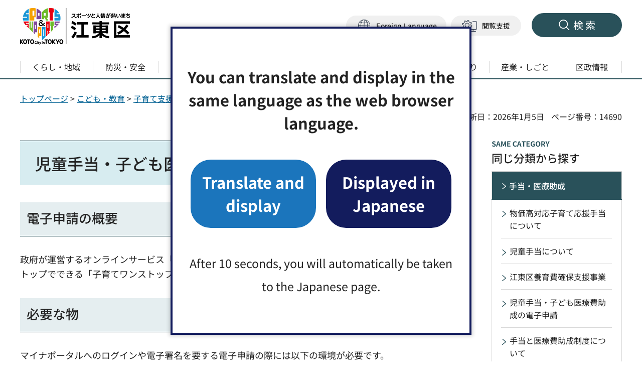

--- FILE ---
content_type: text/html
request_url: https://www.city.koto.lg.jp/281011/20171121.html
body_size: 8120
content:
<!DOCTYPE html>
<html lang="ja">
<head>
<meta charset="UTF-8">

<title>児童手当・子ども医療費助成の電子申請｜江東区</title>
<meta name="keywords" content="児童手当,子ども医療,電子申請,ワンストップ">
<meta name="description" content="政府が運営するオンラインサービス「マイナポータル」内において、子育てに関する行政手続きの一部がワンストップでできる「子育てワンストップサービス」の電子申請サービスが始まりました。">

<meta name="author" content="江東区">
<meta property="og:title" content="児童手当・子ども医療費助成の電子申請">
<meta property="og:type" content="article">
<meta property="og:description" content="政府が運営するオンラインサービス「マイナポータル」内において、子育てに関する行政手続きの一部がワンストップでできる「子育てワンストップサービス」の電子申請サービスが始まりました。">
<meta property="og:url" content="https://www.city.koto.lg.jp/281011/20171121.html">
<meta property="og:image" content="https://www.city.koto.lg.jp/shared/site_rn/images/sns/logo.png">
<meta property="og:site_name" content="江東区">
<meta property="og:locale" content="ja_JP">
<meta name="page_id" content="14690">
<meta name="viewport" content="width=device-width, maximum-scale=3.0">
<meta name="format-detection" content="telephone=no">
<link href="/shared/site_rn/style/default.css" rel="stylesheet" type="text/css" media="all">
<link href="/shared/site_rn/style/layout.css" rel="stylesheet" type="text/css" media="all">
<link href="/shared/templates/free_rn/style/edit.css" rel="stylesheet" type="text/css" media="all">
<link href="/shared/site_rn/style/smartphone.css" rel="stylesheet" media="all" type="text/css" class="mc_css">
<link href="/shared/templates/free_rn/style/edit_sp.css" rel="stylesheet" media="all" type="text/css" class="mc_css">
<link href="/shared/site_rn/images/favicon/favicon.ico" rel="icon">
<link href="/shared/site_rn/images/favicon/apple-touch-icon-precomposed.png" rel="apple-touch-icon-precomposed">
<script src="/shared/site_rn/js/setting.js"></script>
<script src="/shared/site_rn/js/readspeaker.js"></script>
<script src="/shared/js/ga.js"></script>


<link rel="stylesheet" href="/shared/cogmo/styles/cogmo-base.css">
<link rel="stylesheet" href="/shared/cogmo/styles/cogmo-gpt.css">
<link rel="stylesheet" href="/shared/cogmo/styles/cogmo-form.css">
<link rel="stylesheet" href="/shared/cogmo/styles/cogmo-add.css">
<script src="/shared/cogmo/scripts/search_config.js"></script>
<script src="/shared/cogmo/scripts/search-f1_config.js"></script>
<script src="/shared/cogmo/scripts/iso_codes.js"></script>
<script defer src="/shared/cogmo/scripts/bundle.js"></script>
</head>
<body class="format_free no_javascript">
<script src="/shared/site_rn/js/init.js"></script>
<div id="tmp_wrapper">
<noscript>
<p>このサイトではJavaScriptを使用したコンテンツ・機能を提供しています。JavaScriptを有効にするとご利用いただけます。</p>
</noscript>
<p><a href="#tmp_honbun" class="skip">本文へスキップします。</a></p>
<div id="tmp_header_wrap">

<header id="tmp_header">
<div class="container">
<div id="tmp_hlogo">
<p><a href="/index.html"><span><img alt="スポーツと人情が熱いまち 江東区" height="75" src="/shared/site_rn/images/header/hlogo.jpg" width="221"></span></a></p>
</div>
<div id="tmp_settings">
<div class="header_note_fix">
<p>知りたい情報が<span>見つからないときは</span></p>
</div>
<div id="tmp_hnavi_means">
<ul>
	<li id="tmp_hnavi_lang"><a href="javascript:void(0)" lang="en"><span>Foreign Language</span></a>
	<div id="tmp_sma_language" class="wrap_sma_sch show">
	<div class="sma_setting_inner">
	<div class="language_list">
	<ul>
	</ul>
	</div>
	</div>
	</div>
	</li>
	<li id="tmp_hnavi_setting"><a href="javascript:void(0)"><span>閲覧支援</span></a>
	<div id="tmp_sma_setting" class="wrap_sma_sch">
	<div class="sma_setting_inner">
	<ul class="setting_list">
		<li class="setting_size"><a href="/moji.html">文字サイズ・色合い変更</a></li>
		<li class="setting_speaker">
		<div id="readspeaker_button1" class="rs_skip"><a href="https://app-eas.readspeaker.com/cgi-bin/rsent?customerid=7199&amp;lang=ja_jp&amp;readid=tmp_readcontents&amp;url=" onclick="readpage(this.href, 'tmp_readspeaker'); return false;" rel="nofollow" class="rs_href"><span>音声読み上げ</span></a></div>
		</li>
	</ul>
	</div>
	</div>
	</li>
</ul>
</div>
<div id="tmp_hnavi_s">
<ul>
	<li id="tmp_hnavi_rmenu"><a href="/sitemap.html"><span>検索</span></a>
	<div id="tmp_sma_rmenu" class="wrap_sma_sch">
	<div class="container">
	<div class="sma_rmenu_inner">
	<p class="sma_rmenu_head"><span>検索</span></p>
	<div class="sma_rmenu_cnt">
	<div class="rmenu_sch_key">
	<div class="row_sch">
	<div class="col_sch">
	<div id="tmp_keyword">
	<p class="sma_rmenu_ttl">キーワードで探す</p>
	<p class="sch_note">検索結果の概要文が生成AIで作成されます。</p>
	<div class="wrap_sch_box">
	<div config="Form1SearchConfig" id="cogmo-search-form1" class="cogmo-main"><!-- --></div>
	</div>
	</div>
	</div>
	<div class="col_sch">
	<div id="tmp_sch_page_id">
	<p class="sma_rmenu_ttl">ページ番号で探す</p>
	<p class="sch_note">「ページ番号」をご存じの方は、ページ番号を入力してください</p>
	<form action="/#" id="tmp_gsearch_page_id" name="tmp_gsearch_page_id">
	<div class="wrap_sch_box">
	<p class="sch_ttl"><label for="id_search_txt">ページ番号検索</label></p>
	<p class="sch_box"><input id="id_search_txt" name="q" size="31" type="text"></p>
	<p class="sch_btn"><input id="id_search_btn" name="sa" type="submit" value="検索"></p>
	</div>
	<p class="wrap_sch_how_to_use"><a href="/page_number.html">ページ番号検索とは</a></p>
	</form>
	</div>
	</div>
	</div>
	</div>
	<div id="tmp_search_keywords" class="rmenu_keywords">
	<p class="sma_rmenu_ttl">よく検索されるキーワード</p>
	</div>
	<div class="rmenu_gnavi">
	<p class="sma_rmenu_ttl">分類から探す</p>
	</div>
	<div class="rmenu_userful_navigation">
	<p class="sma_rmenu_ttl">便利ナビ</p>
	</div>
	<div class="rmenu_target_audience">
	<p class="sma_rmenu_ttl">対象者別</p>
	</div>
	</div>
	<p class="close_btn"><a href="javascript:void(0);"><span>閉じる</span></a></p>
	</div>
	</div>
	</div>
	</li>
</ul>
</div>
</div>
</div>
</header>
<div id="tmp_gnavi">
<div class="container">
<div class="gnavi">
<ul class="gnavi_list">
	<li class="glist1"><a href="/kurashi/index.html" class="gnavi_link"><span>くらし・地域</span></a></li>
	<li class="glist2"><a href="/bosai/index.html" class="gnavi_link"><span>防災・安全</span></a></li>
	<li class="glist3"><a href="/kodomo/index.html" class="gnavi_link"><span>こども・教育</span></a></li>
	<li class="glist4"><a href="/fukushi/index.html" class="gnavi_link"><span>健康・福祉</span></a></li>
	<li class="glist5"><a href="/bunkasports/index.html" class="gnavi_link"><span>文化・観光・スポーツ</span></a></li>
	<li class="glist6"><a href="/machizukuri/index.html" class="gnavi_link"><span>環境・まちづくり</span></a></li>
	<li class="glist7"><a href="/sangyoshigoto/index.html" class="gnavi_link"><span>産業・しごと</span></a></li>
	<li class="glist8"><a href="/kuse/index.html" class="gnavi_link"><span>区政情報</span></a></li>
</ul>
</div>
</div>
</div>

</div>
<div id="tmp_pankuzu">
<div class="container">
<p><a href="/index.html">トップページ</a> &gt; <a href="/kodomo/index.html">こども・教育</a> &gt; <a href="/kodomo/kosodate/index.html">子育て支援</a> &gt; <a href="/kodomo/kosodate/teate/index.html">手当・医療助成</a> &gt; 児童手当・子ども医療費助成の電子申請</p>
</div>
</div>
<p id="tmp_honbun" class="skip">ここから本文です。</p>
<div id="tmp_wrap_custom_update">
<div class="container">
<div id="tmp_custom_update">



<p id="tmp_update">更新日：2026年1月5日</p>

<p id="tmp_page_id">ページ番号：14690</p>
</div>
</div>
</div>
<main id="tmp_wrap_main" class="column_rnavi">
<div id="tmp_main">
<div class="container">
<div class="wrap_col_main">
<div class="col_main">
<div id="tmp_readspeaker" class="rs_preserve rs_skip rs_splitbutton rs_addtools rs_exp"></div>
<div id="tmp_readcontents">
<div id="tmp_contents">



<h1>児童手当・子ども医療費助成の電子申請</h1>
<h2>電子申請の概要</h2>
<p>政府が運営するオンラインサービス「マイナポータル」内において、子育てに関する行政手続きの一部がワンストップでできる「子育てワンストップサービス」の電子申請サービスが始まりました。</p>
<h2>必要な物</h2>
<p>マイナポータルへのログインや電子署名を要する電子申請の際には以下の環境が必要です。</p>
<ul>
	<li>マイナンバーカード</li>
	<li>ICカードリーダライタ（又はマイナポータルAP対応Android端末）</li>
	<li>パソコン等</li>
</ul>
<p><a href="https://img.myna.go.jp/html/dousakankyou.html" target="_blank">対応するOS・ブラウザはこちら（外部サイトへリンク）（別ウィンドウで開きます）</a></p>
<h2>申請方法</h2>
<p>マイナポータル内の「あなたにぴったりなサービスがわかる」より、又はマイナポータルにログイン後に、「ぴったりサービス」にアクセスし各種手続が行えます。<br>
ぴったりサービスでは、子育てに関する手続をはじめとして、様々な申請や届出をオンライン上で行うことができます。<br>
サービス内容は順次拡大予定です。郵便番号でお住まいの地域を選択してご利用ください。<br>
なお、サービス検索のみのご利用の場合、マイナンバーカードによるログインは不要です。</p>
<p><a href="https://myna.go.jp/" target="_blank">マイナポータルはこちら（外部サイトへリンク）（別ウィンドウで開きます）</a></p>
<h2>電子申請できる手続き（児童手当・子ども医療費助成）</h2>
<p>児童手当・子ども医療費助成等では、以下の手続きについて電子申請での受付を行っております。</p>
<h3>児童手当</h3>
<table border="1" cellpadding="5" cellspacing="0" summary="" width="100%" class="datatable">
	<tbody>
		<tr>
			<th scope="col">手続き名（通称）</th>
			<th scope="col">概要</th>
		</tr>
		<tr>
			<td>現況届</td>
			<td>児童手当の受給資格の確認・更新手続き。<br>
			（注釈）6月中のみ受付可能。</td>
		</tr>
		<tr>
			<td>新規申請</td>
			<td>お子さんが生まれたり、区外から転入した場合など。</td>
		</tr>
		<tr>
			<td>増額申請</td>
			<td>第2子以降の出生などにより、新たに支給要件となるお子さんを養育することになった場合など。</td>
		</tr>
		<tr>
			<td>減額届</td>
			<td>支給対象児童のうち何人かを養育しなくなった場合など。</td>
		</tr>
		<tr>
			<td>変更届<br>
			（氏名/住所）</td>
			<td>氏名や住所が変わった場合など。<br>
			（注釈）子ども医療費助成で変更届を提出した場合は不要</td>
		</tr>
		<tr>
			<td>児童手当口座振替依頼</td>
			<td>
			<p>手当の受取口座を変更する場合。</p>
			<p>（注釈）受給者様名義の口座に限られます。</p>
			</td>
		</tr>
		<tr>
			<td>消滅届</td>
			<td>受給者が児童手当の支給を受ける理由がなくなった場合など。（公務員になった、施設に措置入所等）<br>
			（注釈）区外への転出による消滅届は、省略可能</td>
		</tr>
		<tr>
			<td>寄附の申出</td>
			<td>児童手当等の額の全部または一部の寄附を希望する場合。</td>
		</tr>
		<tr>
			<td>寄附の変更・撤回</td>
			<td>児童手当等の寄附申出書の内容の変更や撤回を希望する場合。</td>
		</tr>
		<tr>
			<td>未支払請求</td>
			<td>受給者が亡くなり、未支払いの児童手当等がある場合など。</td>
		</tr>
	</tbody>
</table>
<h3>子ども医療費助成</h3>
<table border="1" cellpadding="5" cellspacing="0" summary="" width="100%" class="datatable">
	<tbody>
		<tr>
			<th scope="col">手続き名（通称）</th>
			<th scope="col">概要</th>
		</tr>
		<tr>
			<td>新規交付申請</td>
			<td>お子さんが生まれたり、区外から転入した場合など。<br>
			（注釈）子ども医療には、児童手当のように「新規」「増額」の区別はありません</td>
		</tr>
		<tr>
			<td>医療証再交付申請</td>
			<td>医療証の再交付を希望する場合。</td>
		</tr>
		<tr>
			<td>医療証変更届<br>
			（氏名/住所/保険）</td>
			<td>氏名や住所、加入健康保険が変わった場合など。</td>
		</tr>
		<tr>
			<td>医療証消滅届</td>
			<td>
			<p>子ども医療の資格がなくなった場合など（生活保護開始、施設に措置入所等）<br>
			（注釈）区外への転出による消滅届は、省略可能</p>
			</td>
		</tr>
	</tbody>
</table>
<h3>児童扶養手当</h3>
<table align="" border="1" cellpadding="5" cellspacing="0" summary="" width="100%" class="datatable">
	<tbody>
		<tr>
			<th scope="col"><strong>手続き名（通称）</strong></th>
			<th scope="col"><strong>概要</strong></th>
		</tr>
		<tr>
			<td>児童扶養手当口座振替依頼</td>
			<td>
			<p>手当の受取口座を変更する場合。</p>
			<p>（注釈）受給者様名義の口座に限られます。</p>
			</td>
		</tr>
	</tbody>
</table>
<h3>児童育成手当</h3>
<table align="" border="1" cellpadding="5" cellspacing="0" summary="" width="100%" class="datatable">
	<tbody>
		<tr>
			<th scope="col"><strong>手続き名（通称）</strong></th>
			<th scope="col"><strong>概要</strong></th>
		</tr>
		<tr>
			<td>現況届</td>
			<td>児童育成手当の受給資格の確認・更新手続き。<br>
			（注釈）6月中のみ受付可能。</td>
		</tr>
		<tr>
			<td>児童育成手当口座振替依頼</td>
			<td>
			<p>手当の受取口座を変更する場合。</p>
			<p>（注釈）受給者様名義の口座に限られます。</p>
			</td>
		</tr>
	</tbody>
</table>
<h3>ひとり親家庭等医療費助成</h3>
<table align="" border="1" cellpadding="5" cellspacing="0" summary="" width="100%" class="datatable">
	<tbody>
		<tr>
			<th scope="col"><strong>手続き名（通称）</strong></th>
			<th scope="col"><strong>概要</strong></th>
		</tr>
		<tr>
			<td>
			<p>医療証再交付申請</p>
			</td>
			<td>医療証の再交付を希望する場合。</td>
		</tr>
		<tr>
			<td>変更届（保険）</td>
			<td>加入健康保険が変わった場合。</td>
		</tr>
		<tr>
			<td>現況届</td>
			<td>
			<p>ひとり親家庭等医療費助成の受給資格の確認・更新手続き。<br>
			（注釈）10月中のみ受付可能。</p>
			</td>
		</tr>
	</tbody>
</table>
<h2>問い合わせ・送付先</h2>
<p>〒135-8383<br>
東京都江東区東陽4丁目11番28号<br>
江東区役所こども未来部こども家庭支援課給付係<br>
電話番号：03-3647-4754</p>
<p>〒135-0061<br>
東京都江東区豊洲2丁目2番18号<br>
豊洲シビックセンター（豊洲特別出張所）こども家庭支援課給付係<br>
電話番号：03-5859-0165</p>
<p><strong>豊洲シビックセンター（豊洲特別出張所）では、ひとり親家庭等の手当、医療助成はお取扱いできません。</strong></p>
<h2>関連ページ</h2>
<ul>
	<li><a href="/281011/2024jidou.html">児童手当</a></li>
	<li><a href="/281011/kodomo/kosodate/teate/5844.html">子ども医療費助成</a></li>
	<li><a href="/281011/kodomo/kosodate/teate/96043.html">手当と医療費助成制度について</a></li>
	<li><a href="/281011/kodomo/kosodate/teate/23708.html">児童手当・子ども医療費等の郵送受付</a></li>
	<li><a href="/kurashi/mynumber/index.html">マイナンバー（社会保障・税番号）制度について</a></li>
</ul>



</div>



<div id="tmp_inquiry">
<div id="tmp_inquiry_ttl">
<h2>お問い合わせ先</h2>
</div>
<div id="tmp_inquiry_cnt">
<form method="post" action="https://www.city.koto.lg.jp/cgi-bin/simple_faq/form.cgi">
<div class="inquiry_parts">
<p class="inquiry_name">
こども未来部 こども家庭支援課 給付係&nbsp;窓口：区役所3階14番
</p>
<p class="inquiry_address">郵便番号135-8383&nbsp;東京都江東区東陽4丁目11番28号</p>
<p class="inquiry_tel tel_link">電話番号：03-3647-4754</p>
<p class="inquiry_fax">Fax：03-3647-9196</p>
<p class="inquiry_btn">
<input value="お問い合わせフォーム" type="submit" title="お問い合わせフォーム">
</p>
</div>
<p>
<input type="hidden" name="code" value="100015020">
<input type="hidden" name="dept" value="4109:4524:3943:4026:4524:3943:5271:8176:8674:9587:10002:3777:8840:9172:9587:9172:3777:8923:8508:3777:8757:9255">
<input type="hidden" name="page" value="/281011/20171121.html">
<input type="hidden" name="ENQ_RETURN_MAIL_SEND_FLG" value="0">
<input type="hidden" name="publish_ssl_flg" value="1">
</p>
</form>
</div>
</div>

<div id="tmp_feedback">
<div id="tmp_feedback_ttl">
<p>より良いウェブサイトにするためにみなさまのご意見をお聞かせください</p>
</div>
<div id="tmp_feedback_cnt">
<form action="/cgi-bin/feedback/feedback.cgi" id="feedback" method="post">
<p><input name="page_id" type="hidden" value="14690"> <input name="page_title" type="hidden" value="児童手当・子ども医療費助成の電子申請"> <input name="page_url" type="hidden" value="https://www.city.koto.lg.jp/281011/20171121.html"> <input name="item_cnt" type="hidden" value="2"></p>
<fieldset><legend>このページの情報は役に立ちましたか？</legend>
<p><input id="que1_1" name="item_1" type="radio" value="役に立った"> <label for="que1_1">1：役に立った</label></p>
<p><input id="que1_2" name="item_1" type="radio" value="ふつう"> <label for="que1_2">2：ふつう</label></p>
<p><input id="que1_3" name="item_1" type="radio" value="役に立たなかった"> <label for="que1_3">3：役に立たなかった</label></p>
</fieldset>
<p><input name="label_1" type="hidden" value="質問：このページの情報は役に立ちましたか？"> <input name="nes_1" type="hidden" value="0"> <input name="img_1" type="hidden"> <input name="img_alt_1" type="hidden"> <input name="mail_1" type="hidden" value="0"></p>
<fieldset><legend>このページの情報は見つけやすかったですか？</legend>
<p><input id="que2_1" name="item_2" type="radio" value="見つけやすかった"> <label for="que2_1">1：見つけやすかった</label></p>
<p><input id="que2_2" name="item_2" type="radio" value="ふつう"> <label for="que2_2">2：ふつう</label></p>
<p><input id="que2_3" name="item_2" type="radio" value="見つけにくかった"> <label for="que2_3">3：見つけにくかった</label></p>
</fieldset>
<p><input name="label_2" type="hidden" value="質問：このページの情報は見つけやすかったですか？"> <input name="nes_2" type="hidden" value="0"> <input name="img_2" type="hidden"> <input name="img_alt_2" type="hidden"> <input name="mail_2" type="hidden" value="0"></p>
<p class="submit"><input type="submit" value="送信"></p>
</form>
</div>
</div>

</div>
</div>
</div>
<div class="wrap_col_rgt_navi">
<div class="col_rgt_navi">

<div id="tmp_wrap_lnavi">
<div class="category_ttl">
<h2>同じ分類から探す</h2>
</div>
<div id="tmp_lnavi">
<div id="tmp_lnavi_ttl">
<p><a href="/kodomo/kosodate/teate/index.html">手当・医療助成</a></p>
</div>
<div id="tmp_lnavi_cnt">
<ul>
<li><a href="/281011/documents/documents/20251201.html">物価高対応子育て応援手当について</a></li>
<li><a href="/281011/2024jidou.html">児童手当について</a></li>
<li><a href="/281012/kodomo/kosodate/service/youikuhi.html">江東区養育費確保支援事業</a></li>
<li><a href="/281011/20171121.html">児童手当・子ども医療費助成の電子申請</a></li>
<li><a href="/281011/kodomo/kosodate/teate/96043.html">手当と医療費助成制度について</a></li>
<li><a href="/281011/kodomo/kosodate/teate/6028.html">児童扶養手当</a></li>
<li><a href="/281011/kodomo/kosodate/teate/6029.html">児童育成手当（育成手当）</a></li>
<li><a href="/281011/kodomo/kosodate/teate/6011.html">児童育成手当（障害手当）</a></li>
<li><a href="/281011/kodomo/kosodate/teate/6010.html">特別児童扶養手当</a></li>
<li><a href="/281011/kodomo/kosodate/teate/5844.html">子ども医療費助成</a></li>
<li><a href="/281011/kodomo/kosodate/teate/23708.html">児童手当・子ども医療費等の郵送受付</a></li>
<li><a href="/260501/kodomo/kosodate/teate/6907.html">小児慢性特定疾病医療費助成</a></li>
<li><a href="/260501/kodomo/kosodate/teate/6908.html">小児精神病医療費助成</a></li>
<li><a href="/281011/kodomo/kosodate/teate/6030.html">ひとり親家庭等医療費助成（マル親）</a></li>
</ul>
</div>
</div>
</div>

</div>
</div>
</div>
</div>
</main>

<footer id="tmp_footer">
<div class="footer_wrap">
<div class="container">
<ul class="fnavi">
	<li><a href="/8784.html">このサイトについて</a></li>
	<li><a href="/torikumi.html">ウェブアクセシビリティ方針</a></li>
	<li><a href="/011501/kuse/joho/hogo/8786.html">個人情報の取り扱い</a></li>
	<li><a href="/sitemap.html" class="sitemap_link">サイトマップ</a></li>
	<li><a href="/011501/links.html">リンク集</a></li>
	<li><a href="/rss.html">RSSについて</a></li>
	<li><a href="/011501/8787.html">著作権・リンクについて</a></li>
</ul>
<div class="footer_cnt">
<div class="footer_info">
<div class="footer_info_top">
<div class="footer_logo">
<p>江東区役所</p>
</div>
<p class="corporate_number">法人番号：6000020131083</p>
</div>
<div class="footer_info_bottom">
<address><span>〒135-8383　東京都江東区東陽4丁目11番28号</span> <span class="tel_link">電話番号：03-3647-9111（代表）</span></address>
<p class="footer_access"><a href="/051101/kuse/profile/ichi/3099.html">アクセス・利用時間・フロア案内</a></p>
</div>
</div>
</div>
</div>
</div>
<p lang="en" class="copyright">Copyright &copy; Koto City. All Rights Reserved.</p>
<div class="pnavi">
<p class="ptop"><a href="#tmp_header">ページの先頭へ戻る</a></p>
</div>
</footer>

</div>
<script src="/shared/site_rn/js/function.js"></script>
<script src="/shared/site_rn/js/main.js"></script>
<script src="/shared/system/js/path_info/path_info.js"></script>


</body>
</html>


--- FILE ---
content_type: text/html
request_url: https://www.city.koto.lg.jp/index.html
body_size: 7709
content:
<!DOCTYPE html>
<html lang="ja">
<head>
<meta charset="UTF-8">

<title>トップページ｜江東区</title>
<meta name="description" content="江東区公式ホームページです。">

<meta name="author" content="江東区">
<meta property="og:title" content="トップページ">
<meta property="og:type" content="website">
<meta property="og:description" content="江東区公式ホームページです。">
<meta property="og:url" content="https://www.city.koto.lg.jp/index.html">
<meta property="og:image" content="https://www.city.koto.lg.jp/shared/site_rn/images/sns/logo.png">
<meta property="og:site_name" content="江東区">
<meta property="og:locale" content="ja_JP">
<meta name="page_id" content="1">
<meta name="viewport" content="width=device-width, maximum-scale=3.0">
<meta name="format-detection" content="telephone=no">
<link href="/shared/site_rn/style/default.css" rel="stylesheet" type="text/css" media="all">
<link href="/shared/site_rn/style/layout.css" rel="stylesheet" type="text/css" media="all">
<link href="/shared/templates/top_rn/style/edit.css" rel="stylesheet" type="text/css" media="all">
<link href="/shared/site_rn/style/smartphone.css" rel="stylesheet" media="all" type="text/css" class="mc_css">
<link href="/shared/templates/top_rn/style/edit_sp.css" rel="stylesheet" media="all" type="text/css" class="mc_css">
<link href="/shared/site_rn/images/favicon/favicon.ico" rel="icon">
<link href="/shared/site_rn/images/favicon/apple-touch-icon-precomposed.png" rel="apple-touch-icon-precomposed">
<link href="/shinchaku/shinchaku.xml" rel="alternate" type="application/rss+xml" title="江東区 新着情報">
<script src="/shared/js/ga.js"></script>
<script src="/shared/site_rn/js/readspeaker.js"></script>
<script src="/shared/site_rn/js/setting.js"></script>
<link rel="stylesheet" href="/shared/cogmo/styles/cogmo-base.css">
<link rel="stylesheet" href="/shared/cogmo/styles/cogmo-gpt.css">
<link rel="stylesheet" href="/shared/cogmo/styles/cogmo-form.css">
<link rel="stylesheet" href="/shared/cogmo/styles/cogmo-add.css">
<script src="/shared/cogmo/scripts/search_config.js"></script>
<script src="/shared/cogmo/scripts/search-f1_config.js"></script>
<script src="/shared/cogmo/scripts/iso_codes.js"></script>
<script defer src="/shared/cogmo/scripts/bundle.js"></script>
</head>
<body class="format_top top_judge no_javascript">
<script src="/shared/site_rn/js/init.js"></script>
<div id="tmp_wrapper">
<noscript>
<p>このサイトではJavaScriptを使用したコンテンツ・機能を提供しています。JavaScriptを有効にするとご利用いただけます。</p>
</noscript>
<p><a href="#tmp_honbun" class="skip">本文へスキップします。</a></p>
<div id="tmp_header_wrap">

<header id="tmp_header">
<div class="container">
<div id="tmp_hlogo">
<h1><span><img alt="スポーツと人情が熱いまち 江東区" height="75" src="/shared/site_rn/images/header/hlogo.jpg" width="221"></span></h1>
</div>
<div id="tmp_settings">
<div class="header_note_fix">
<p>知りたい情報が<span>見つからないときは</span></p>
</div>
<div id="tmp_hnavi_means">
<ul>
	<li id="tmp_hnavi_lang"><a href="javascript:void(0)" lang="en"><span>Foreign Language</span></a>
	<div id="tmp_sma_language" class="wrap_sma_sch show">
	<div class="sma_setting_inner">
	<div class="language_list">
	<ul>
	</ul>
	</div>
	</div>
	</div>
	</li>
	<li id="tmp_hnavi_setting"><a href="javascript:void(0)"><span>閲覧支援</span></a>
	<div id="tmp_sma_setting" class="wrap_sma_sch">
	<div class="sma_setting_inner">
	<ul class="setting_list">
		<li class="setting_size"><a href="/moji.html">文字サイズ・色合い変更</a></li>
		<li class="setting_speaker">
		<div id="readspeaker_button1" class="rs_skip"><a href="https://app-eas.readspeaker.com/cgi-bin/rsent?customerid=7199&amp;lang=ja_jp&amp;readid=tmp_readcontents&amp;url=" onclick="readpage(this.href, 'tmp_readspeaker'); return false;" rel="nofollow" class="rs_href"><span>音声読み上げ</span></a></div>
		</li>
	</ul>
	</div>
	</div>
	</li>
</ul>
</div>
<div id="tmp_hnavi_s">
<ul>
	<li id="tmp_hnavi_rmenu"><a href="/sitemap.html"><span>検索</span></a>
	<div id="tmp_sma_rmenu" class="wrap_sma_sch">
	<div class="container">
	<div class="sma_rmenu_inner">
	<p class="sma_rmenu_head"><span>検索</span></p>
	<div class="sma_rmenu_cnt">
	<div class="rmenu_sch_key">
	<div class="row_sch">
	<div class="col_sch">
	<div id="tmp_keyword">
	<p class="sma_rmenu_ttl">文章・キーワードで探す</p>
	<p class="sch_note">検索結果の概要文が生成AIで作成されます。</p>
	<div class="wrap_sch_box">
	<div config="Form1SearchConfig" id="cogmo-search-form1" class="cogmo-main"><!-- --></div>
	</div>
	</div>
	</div>
	<div class="col_sch">
	<div id="tmp_sch_page_id">
	<p class="sma_rmenu_ttl">ページ番号で探す</p>
	<p class="sch_note">「ページ番号」をご存じの方は、ページ番号を入力してください</p>
	<form action="/#" id="tmp_gsearch_page_id" name="tmp_gsearch_page_id">
	<div class="wrap_sch_box">
	<p class="sch_ttl"><label for="id_search_txt">ページ番号検索</label></p>
	<p class="sch_box"><input id="id_search_txt" name="q" size="31" type="text"></p>
	<p class="sch_btn"><input id="id_search_btn" name="sa" type="submit" value="検索"></p>
	</div>
	<p class="wrap_sch_how_to_use"><a href="/page_number.html">ページ番号検索とは</a></p>
	</form>
	</div>
	</div>
	</div>
	</div>
	<div id="tmp_search_keywords" class="rmenu_keywords">
	<p class="sma_rmenu_ttl">よく検索されるキーワード</p>
	</div>
	<div class="rmenu_gnavi">
	<p class="sma_rmenu_ttl">分類から探す</p>
	</div>
	<div class="rmenu_userful_navigation">
	<p class="sma_rmenu_ttl">便利ナビ</p>
	</div>
	<div class="rmenu_target_audience">
	<p class="sma_rmenu_ttl">対象者別</p>
	</div>
	</div>
	<p class="close_btn"><a href="javascript:void(0);"><span>閉じる</span></a></p>
	</div>
	</div>
	</div>
	</li>
</ul>
</div>
</div>
</div>
</header>
<div id="tmp_gnavi">
<div class="container">
<div class="gnavi">
<ul class="gnavi_list">
	<li class="glist1"><a href="/kurashi/index.html" class="gnavi_link"><span>くらし・地域</span></a></li>
	<li class="glist2"><a href="/bosai/index.html" class="gnavi_link"><span>防災・安全</span></a></li>
	<li class="glist3"><a href="/kodomo/index.html" class="gnavi_link"><span>こども・教育</span></a></li>
	<li class="glist4"><a href="/fukushi/index.html" class="gnavi_link"><span>健康・福祉</span></a></li>
	<li class="glist5"><a href="/bunkasports/index.html" class="gnavi_link"><span>文化・観光・スポーツ</span></a></li>
	<li class="glist6"><a href="/machizukuri/index.html" class="gnavi_link"><span>環境・まちづくり</span></a></li>
	<li class="glist7"><a href="/sangyoshigoto/index.html" class="gnavi_link"><span>産業・しごと</span></a></li>
	<li class="glist8"><a href="/kuse/index.html" class="gnavi_link"><span>区政情報</span></a></li>
</ul>
</div>
</div>
</div>

</div>

<div id="tmp_emergency">
<div class="container">
<div class="emergency_wrap">
<div class="emergency_head">
<h2>緊急情報</h2>
<ul class="emergency_btn">
	<li><a href="/kinkyu/index.html">緊急情報一覧を見る<br>緊急情報RSSを見る</a></li>
</ul>
</div>
<div class="emergency_cnt">
<div class="emergency_cnt_link">
<ul class="emergency_list">
</ul>
</div>
</div>
</div>
</div>
</div>





<div id="tmp_readcontents">
<main id="tmp_main" class="column_top">
<p id="tmp_honbun" class="skip">ここから本文です。</p>
<div id="tmp_readspeaker" class="rs_preserve rs_skip rs_splitbutton rs_addtools rs_exp"></div>


<div id="tmp_sec_userful_ajax" class="sec_userful">
<div class="container">
<h2 class="sec_title">便利ナビ</h2>


<ul class="list_box two_columns">
<li class="box_item">
<a href="/tetsuduki/index.html" class="box_item_inner">
<span class="box_item_img">
<span class="detail_img"><img src="/images/userful_icon01.png" alt="" width="68" height="60"></span>
</span>

<span class="box_item_cnt">
<span class="box_item_title">手続き案内</span>
<span class="box_item_txt">引っ越し・結婚・出産など、生活の変化に合わせて必要な手続きをご案内します</span>
</span>

</a>
</li>
<li class="box_item">
<a href="/kurashi/gomi/kensaku/index.html" class="box_item_inner">
<span class="box_item_img">
<span class="detail_img"><img src="/images/userful_icon02.png" alt="" width="68" height="60"></span>
</span>

<span class="box_item_cnt">
<span class="box_item_title">ごみの出し方・分別検索</span>
<span class="box_item_txt">ごみの収集日や分別方法などをご案内します</span>
</span>

</a>
</li>
</ul>


<ul class="list_box six_columns">
<li class="box_item">
<a href="https://logoform.jp/procedure/Pwvm/791" class="box_item_inner">
<span class="box_item_img">
<span class="detail_img"><img src="/images/userful_icon03.png" alt="" width="68" height="60"></span>
</span>
<span class="box_item_cnt">電子申請</span>
</a>
</li>
<li class="box_item">
<a href="/sodan/index.html" class="box_item_inner">
<span class="box_item_img">
<span class="detail_img"><img src="/images/userful_icon04.png" alt="" width="68" height="60"></span>
</span>
<span class="box_item_cnt">各種相談</span>
</a>
</li>
<li class="box_item">
<a href="https://bosai.city.koto.lg.jp/" class="box_item_inner">
<span class="box_item_img">
<span class="detail_img"><img src="/images/userful_icon05.png" alt="" width="68" height="60"></span>
</span>
<span class="box_item_cnt">防災</span>
</a>
</li>
<li class="box_item">
<a href="/zeikin/index.html" class="box_item_inner">
<span class="box_item_img">
<span class="detail_img"><img src="/images/userful_icon06.png" alt="" width="68" height="60"></span>
</span>
<span class="box_item_cnt">税金</span>
</a>
</li>
<li class="box_item">
<a href="/cgi-bin/event_cal_multi/calendar.cgi" class="box_item_inner">
<span class="box_item_img">
<span class="detail_img"><img src="/images/userful_icon07.png" alt="" width="68" height="60"></span>
</span>
<span class="box_item_cnt">イベント</span>
</a>
</li>
<li class="box_item">
<a href="/shisetsuannai/index.html" class="box_item_inner">
<span class="box_item_img">
<span class="detail_img"><img src="/images/userful_icon08.png" alt="" width="68" height="60"></span>
</span>
<span class="box_item_cnt">施設案内</span>
</a>
</li>
</ul>


</div>
</div>



<div id="tmp_sec_audience_ajax" class="sec_audience">
<div class="container">
<h2 class="sec_title">対象者別</h2>
<ul class="list_box four_columns">
	<li class="box_item"><a href="/kosodate.html" class="box_item_inner"><span class="box_item_img"><img alt="" height="54" src="/shared/site_rn/images/main/audience_icon01.png" width="50"> </span> <span class="box_item_cnt">子育て世帯</span> </a></li>
	<li class="box_item"><a href="/senior.html" class="box_item_inner"><span class="box_item_img"><img alt="" height="54" src="/shared/site_rn/images/main/audience_icon02.png" width="50"> </span> <span class="box_item_cnt">高齢者</span> </a></li>
	<li class="box_item"><a href="/jigyosha.html" class="box_item_inner"><span class="box_item_img"><img alt="" height="54" src="/shared/site_rn/images/main/audience_icon03.png" width="50"> </span> <span class="box_item_cnt">事業者</span> </a></li>
	<li class="box_item"><a href="/foreigner/index.html" class="box_item_inner"><span class="box_item_img"><img alt="" height="54" src="/shared/site_rn/images/main/audience_icon04.png" width="50"> </span> <span lang="en" class="box_item_cnt txt_large">Foreigner</span> </a></li>
</ul>
</div>
</div>

<div class="sec_news">
<div class="container">
<div id="tmp_news_tabs" class="news_tabs">
<div id="tmp_notice_tabttl" class="news_tab_ttl">
<h2 class="sec_title"><a href="javascript:void(0)"><span>注目情報</span></a></h2>
</div>
<div id="tmp_notice_tabcnt" class="news_tab_cnt">



<ul class="notice_blogs">
<li class="notice_blog">
<a href="/381104/kurashi/gomi/kotogominavi.html" class="notice_blog_inner">
<span class="notice_blog_img"><span class="detail_img"><img src="/images/20260121085733.jpg" alt="江東ごみナビ" width="270" height="180"></span>
</span>

<span class="notice_blog_des">
<span class="notice_blog_date">　</span>
<span>LINEで簡単ごみ分別「江東ごみナビ」</span>
</span>

</a>
</li>
<li class="notice_blog">
<a href="/281000/oyakotechou.html" class="notice_blog_inner">
<span class="notice_blog_img"><span class="detail_img"><img src="/images/koto_key_visual.jpg" alt="子育て支援アプリ" width="270" height="135"></span>
</span>

<span class="notice_blog_des">
<span class="notice_blog_date">　</span>
<span>子育て支援アプリ「こうとうおやこ手帳」</span>
</span>

</a>
</li>
</ul>



</div>
<div id="tmp_news_tabttl" class="news_tab_ttl">
<h2 class="sec_title"><a href="javascript:void(0)"><span>新着情報</span></a></h2>
</div>
<div id="tmp_news_tabcnt" class="news_tab_cnt">
<table class="news_tbl">
<tr>
<td class="news_date">
<p>1月24日</p>
</td>
<td class="news_link">
<p><a href="/610102/kuse/senkyo/senkyotokusyuu/r8shugi.html">期日前投票</a></p>
</td>
</tr>
<tr>
<td class="news_date">
<p>1月24日</p>
</td>
<td class="news_link">
<p><a href="/610102/kuse/senkyo/senkyotokusyuu/r8shugiosirase.html">選挙のお知らせ</a></p>
</td>
</tr>
<tr>
<td class="news_date">
<p>1月23日</p>
</td>
<td class="news_link">
<p><a href="/060502/kurashi/zekin/kuminze/shinkoku_shitumon.html">特別区民税・都民税申告書（住民税申告書）についてよくある質問</a></p>
</td>
</tr>
<tr>
<td class="news_date">
<p>1月23日</p>
</td>
<td class="news_link">
<p><a href="/053101/kuse/keyaku/kouhyoukoubo/20260117.html">希望型指名競争入札（令和8年度建物清掃・道路公園管理）の公募について（1月30日まで）</a></p>
</td>
</tr>
<tr>
<td class="news_date">
<p>1月23日</p>
</td>
<td class="news_link">
<p><a href="/211502/fukushi/koresha/ninchi/76036.html">認知症サポーターになりませんか(認知症サポーター養成講座)</a></p>
</td>
</tr>
</table>
<ul class="list_links">
<li><a href="/shinchaku/index.html">新着情報一覧を見る</a></li>
<li><a href="/shinchaku/shinchaku.xml">新着情報RSSを見る</a></li>
</ul>
</div>
</div>
</div>
</div>


<div class="sec_admin">
<div class="container">
<div class="admin_wrapper">
<h2 class="sec_title">区政情報</h2>


<ul class="admin_blogs">
<li class="admin_blog">
<a href="/kuse/kucho/contents.html" class="admin_item">
<span class="admin_blog_img">
<span class="detail_img"><img src="/images/admin_img01.jpg" alt="" width="240" height="160"></span>
</span>
<span class="admin_blog_des">区長室</span>
</a>
</li>
<li class="admin_blog">
<a href="/kugikai/index.html" class="admin_item">
<span class="admin_blog_img">
<span class="detail_img"><img src="/images/admin_img02.jpg" alt="" width="240" height="160"></span>
</span>
<span class="admin_blog_des">区議会</span>
</a>
</li>
<li class="admin_blog">
<a href="/kyoiku/index.html" class="admin_item">
<span class="admin_blog_img">
<span class="detail_img"><img src="/images/admin_img03.jpg" alt="" width="240" height="160"></span>
</span>
<span class="admin_blog_des">教育委員会</span>
</a>
</li>
<li class="admin_blog">
<a href="/kuse/shokuinsaiyo/index.html" class="admin_item">
<span class="admin_blog_img">
<span class="detail_img"><img src="/images/admin_img04.jpg" alt="" width="240" height="160"></span>
</span>
<span class="admin_blog_des">職員採用</span>
</a>
</li>
<li class="admin_blog">
<a href="/skoto/index.html" class="admin_item">
<span class="admin_blog_img">
<span class="detail_img"><img src="/images/admin_img05.jpg" alt="" width="240" height="160"></span>
</span>
<span class="admin_blog_des">江東区の魅力</span>
</a>
</li>
</ul>


<ul class="list_links">
<li><a href="https://koto-tegami.seagull-lc.com/iken/client">
区長への手紙
</a></li>
<li><a href="/kuse/kocho/paburikku/index.html">
パブリックコメント
</a></li>
<li><a href="/kuse/kocho/iken/index.html">
計画等に関する意見募集
</a></li>
</ul>


<div class="admin_other">

<div class="admin_other_services">
<ul class="list_box">
<li class="box_item">
<a href="/kuse/koho/kuho/index.html" class="box_item_inner">
<span class="box_item_img"><span class="detail_img"><img src="/images/admin_icon01.png" alt="" width="56" height="56"></span>
</span>
<span class="box_item_des"><span>こうとう区報</span></span>
</a>
</li>
<li class="box_item">
<a href="/011502/kuse/koho/katsudo/catv/wide-square.html" class="box_item_inner">
<span class="box_item_img"><span class="detail_img"><img src="/images/admin_icon02.png" alt="" width="56" height="56"></span>
</span>
<span class="box_item_des"><span>区政情報番組<br>江東ワイドスクエア</span></span>
</a>
</li>
</ul>
</div>


<div class="admin_other_sns">
<ul class="admin_sns">
<li class="admin_sns_item">
<a href="https://line.me/R/ti/p/%40990chrgg">
<span class="admin_sns_img"><span class="detail_img"><img src="/images/sns_line.png" alt="" width="82" height="82"></span>
</span>
<span class="admin_sns_des"><span>LINE</span></span>
</a>
</li>
<li class="admin_sns_item">
<a href="https://x.com/city_koto">
<span class="admin_sns_img"><span class="detail_img"><img src="/images/sns_twitter.png" alt="" width="82" height="82"></span>
</span>
<span class="admin_sns_des"><span>X（旧Twitter）</span></span>
</a>
</li>
<li class="admin_sns_item">
<a href="https://www.instagram.com/koto_city_official/#">
<span class="admin_sns_img"><span class="detail_img"><img src="/images/instagram.png" alt="" width="82" height="82"></span>
</span>
<span class="admin_sns_des"><span>Instagram</span></span>
</a>
</li>
<li class="admin_sns_item">
<a href="https://www.youtube.com/channel/UCswt_A1_U0zRVdcnkR0kn5g">
<span class="admin_sns_img"><span class="detail_img"><img src="/images/sns_ytube.png" alt="" width="82" height="82"></span>
</span>
<span class="admin_sns_des"><span>YouTube</span></span>
</a>
</li>
</ul>
</div>

</div>


</div>
</div>
</div>


</main>

<div class="sec_publicity">
<div class="container">
<div class="publicity_wrapper">
<div class="publicity_head">
<h2 class="sec_title">バナー広告</h2>
<div class="publicity_link">
<p><a href="/011501/kuse/koho/katsudo/sonota/bannerad.html">バナー広告について</a></p>
</div>
</div>
<div id="tmp_publicity_cnt" class="publicity_cnt"><div id="advert_area_0" class="banner"><ul><li style="width: 185px;"><a  rel="nofollow sponsored" href="//www.city.koto.lg.jp/cgi-bin/advert/click_total/click.cgi?cms_area_id=1&amp;cms_banner_id=30&amp;cms_link_url=https%3A%2F%2Fo-heart.co.jp%2Fkuminsou%2F"><img src="/banner/1/30.png" alt="大原セレモニーハート" width="185" height="67"></a></li><li style="width: 185px;"><a  rel="nofollow sponsored" href="//www.city.koto.lg.jp/cgi-bin/advert/click_total/click.cgi?cms_area_id=1&amp;cms_banner_id=10&amp;cms_link_url=https%3A%2F%2Fwww.anytimefitness.co.jp%2Ftoyocho%2F"><img src="/banner/1/10.gif" alt="エニタイムフィットネス 東陽町店" width="185" height="67"></a></li><li style="width: 185px;"><a  rel="nofollow sponsored" href="//www.city.koto.lg.jp/cgi-bin/advert/click_total/click.cgi?cms_area_id=1&amp;cms_banner_id=18&amp;cms_link_url=https%3A%2F%2Fwww.daiwaj.com%2F"><img src="/banner/1/18.jpg" alt="大和自動車交通" width="185" height="67"></a></li><li style="width: 185px;"><a  rel="nofollow sponsored" href="//www.city.koto.lg.jp/cgi-bin/advert/click_total/click.cgi?cms_area_id=1&amp;cms_banner_id=24&amp;cms_link_url=https%3A%2F%2Flinxas.shop%2F"><img src="/banner/1/24.jpg" alt="お酒買取専門店 リンクサス" width="185" height="67"></a></li><li style="width: 185px;"><a  rel="nofollow sponsored" href="//www.city.koto.lg.jp/cgi-bin/advert/click_total/click.cgi?cms_area_id=1&amp;cms_banner_id=22&amp;cms_link_url=https%3A%2F%2Fbusad.jp%2F"><img src="/banner/1/22.jpg" alt="バス広告情報サイト　BUSad" width="185" height="67"></a></li></ul><ul><li style="width: 185px;"><a  rel="nofollow sponsored" href="//www.city.koto.lg.jp/cgi-bin/advert/click_total/click.cgi?cms_area_id=1&amp;cms_banner_id=29&amp;cms_link_url=https%3A%2F%2Fcsclinic.tokyo%2F"><img src="/banner/1/29.png" alt="CS眼科クリニック" width="185" height="67"></a></li><li style="width: 185px;"><a  rel="nofollow sponsored" href="//www.city.koto.lg.jp/cgi-bin/advert/click_total/click.cgi?cms_area_id=1&amp;cms_banner_id=8&amp;cms_link_url=https%3A%2F%2Fwww.major-venous.co.jp"><img src="/banner/1/8.jpg" alt="メジャーヴィーナスジャパン 産業廃棄物処理" width="185" height="67"></a></li><li style="width: 185px;"><a  rel="nofollow sponsored" href="//www.city.koto.lg.jp/cgi-bin/advert/click_total/click.cgi?cms_area_id=1&amp;cms_banner_id=25&amp;cms_link_url=https%3A%2F%2Fwww.takizawashika.com%2F"><img src="/banner/1/25.png" alt="タキザワ歯科クリニック" width="185" height="67"></a></li><li style="width: 185px;"><a  rel="nofollow sponsored" href="//www.city.koto.lg.jp/cgi-bin/advert/click_total/click.cgi?cms_area_id=1&amp;cms_banner_id=17&amp;cms_link_url=https%3A%2F%2Fwww.jfc.go.jp%2Fn%2Ffinance%2Fsearch%2Fippan.html%3Futm_source%3Dxxx%26utm_medium%3Dcpc%26utm_campaign%3D06_15_05_koto"><img src="/banner/1/17.gif" alt="国の教育ローン　日本政策金融公庫" width="185" height="67"></a></li><li style="width: 185px;"><a  rel="nofollow sponsored" href="//www.city.koto.lg.jp/cgi-bin/advert/click_total/click.cgi?cms_area_id=1&amp;cms_banner_id=26&amp;cms_link_url=https%3A%2F%2Fone-up-life.com%2F"><img src="/banner/1/26.gif" alt="粗大ゴミ･不用品回収はワンナップLIFE" width="185" height="67"></a></li></ul><ul><li style="width: 185px;"><a href="/011501/kuse/koho/katsudo/sonota/bannerad.html"><img src="/shared/system/images/publicity.gif" alt="バナー広告募集中" width="185" height="67"></a></li></ul></div></div>
</div>
</div>
</div>


<div id="tmp_search_keywords_ajax">
<div class="container">
<h2>よく検索されるキーワード</h2>
<ul>
	<li><a href="/kurashi/mynumber/index.html">マイナンバー</a></li>
    <li><a href="/kodomo/hoiku/ninka/index.html">保育園</a></li>
	<li><a href="/kurashi/gomi/kate/sodaigomi/index.html">粗大ごみ</a></li>
	<li><a href="/470601/20200701.html">ハザードマップ</a></li>
</ul>
</div>
</div>


<footer id="tmp_footer">
<div class="footer_wrap">
<div class="container">
<ul class="fnavi">
	<li><a href="/8784.html">このサイトについて</a></li>
	<li><a href="/torikumi.html">ウェブアクセシビリティ方針</a></li>
	<li><a href="/011501/kuse/joho/hogo/8786.html">個人情報の取り扱い</a></li>
	<li><a href="/sitemap.html" class="sitemap_link">サイトマップ</a></li>
	<li><a href="/011501/links.html">リンク集</a></li>
	<li><a href="/rss.html">RSSについて</a></li>
	<li><a href="/011501/8787.html">著作権・リンクについて</a></li>
</ul>
<div class="footer_cnt">
<div class="footer_info">
<div class="footer_info_top">
<div class="footer_logo">
<p>江東区役所</p>
</div>
<p class="corporate_number">法人番号：6000020131083</p>
</div>
<div class="footer_info_bottom">
<address><span>〒135-8383　東京都江東区東陽4丁目11番28号</span> <span class="tel_link">電話番号：03-3647-9111（代表）</span></address>
<p class="footer_access"><a href="/051101/kuse/profile/ichi/3099.html">アクセス・利用時間・フロア案内</a></p>
</div>
</div>
</div>
</div>
</div>
<p lang="en" class="copyright">Copyright &copy; Koto City. All Rights Reserved.</p>
<div class="pnavi">
<p class="ptop"><a href="#tmp_header">ページの先頭へ戻る</a></p>
</div>
</footer>

</div>
</div>
<script src="/shared/site_rn/js/function.js"></script>
<script src="/shared/site_rn/js/splide_min.js"></script>
<script src="/shared/site_rn/js/main.js"></script>
<script src="/shared/system/js/path_info/path_info.js"></script>
</body>
</html>


--- FILE ---
content_type: text/css
request_url: https://www.city.koto.lg.jp/shared/site_rn/style/default.css
body_size: 3557
content:
@charset "utf-8";
/* ==================================================
Reset
================================================== */

#tmp_wrapper *,
#tmp_wrapper *:before,
#tmp_wrapper *:after {
	box-sizing: border-box;
	-moz-box-sizing: border-box;
	-webkit-box-sizing: border-box;
}

body {
	margin: 0;
	padding: 0;
	line-height: 1.6;
}

h1,
h2,
h3,
h4,
h5,
h6,
p,
ul,
ol,
li,
dl,
dt,
dd,
blockquote,
form,
input,
fieldset,
legend {
	margin: 0;
	padding: 0;
}

img,
iframe,
fieldset {
	border: none;
}

img {
	vertical-align:top;
}

li,
dt,
dd {
	line-height: 1.4;
}

table {
	font-size: 100%;
	line-height: 1.6;
	word-break: break-all;
}

form,
input,
select,
textarea {
	font-size: 100%;
}

article,
aside,
dialog,
figcaption,
figure,
footer,
header,
hgroup,
main,
nav,
section {
    display: block;
}

#tmp_main,
.footer_cnt,
.copyright {
	clear: both;
}

#tmp_main,
#tmp_contents {
	width: 100%;
}

#tmp_hnavi_s,
#tmp_sma_lmenu,
#tmp_sma_mmenu,
#tmp_sma_rmenu,
#tmp_sma_language,
#tmp_sma_setting {
	position: absolute;
    z-index: 800;
	display: none;
	text-align: center;
}

#tmp_contents img {
	max-width: 100%;
	height: auto;
}
/* ==================================================
used_bg_img
================================================== */
.used_bg_img a,
.used_bg_img span {
	display:block;
}
.used_bg_img span {
	position:relative;
	z-index:-1;
	overflow:hidden;
}
/* ==================================================
skip
================================================== */

.skip {
	width: 1px;
	color: #000000;
	font-size: 0.1%;
	line-height: 0.1;
	background-color: #FFFFFF;
	position: absolute;
	left: -3000px;
	z-index: 9999;
}

a.skip {
	color: #003377;
	background-color: #FFFFFF;
	text-align: center;
	padding: 2px 0;
	top: auto;
}

a.skip:active {
	display: block;
	width: 99.99%;
	font-size: 100%;
	line-height: 1.6;
	top: 0;
	left: 0;
}

a.skip:focus {
	display: block;
	width: 99.99%;
	font-size: 100%;
	line-height: 1.6;
	top: 0;
	left: 0;
}

/* ==================================================
Required to CMS-8341
================================================== */

input[type="submit"],
input[type="button"],
input[type="text"],
input[type="password"],
input[type="reset"] {
	-webkit-appearance: none;
	-moz-appearance: none;
	appearance: none;
	-webkit-border-radius: 0;
	-moz-border-radius: 0;
	border-radius: 0;
}

/* image
============================== */

.float_lft {
	margin-right: 20px !important;
	margin-bottom: 10px !important;
	clear: both;
	float: left;
}

.float_rgt {
	margin-bottom: 10px !important;
	margin-left: 20px !important;
	clear: both;
	float: right;
}

.clear {
	clear: both;
}

/* Styles
================================================== */

/* noicon  */

ul.noicon {
	margin-left: 3.2em !important;
	text-indent: -1.5em !important;
	list-style: none !important;
	list-style-image: none !important;
}

ul.noicon ul,
ul.noicon ol,
ul.noicon p,
ul.noicon h1,
ul.noicon h2,
ul.noicon h3,
ul.noicon h4,
ul.noicon h5,
ul.noicon h6,
ul.noicon table,
ul.noicon div,
ol.noicon ul,
ol.noicon ol,
ol.noicon p,
ol.noicon h1,
ol.noicon h2,
ol.noicon h3,
ol.noicon h4,
ol.noicon h5,
ol.noicon h6,
ol.noicon table,
ol.noicon div {
	text-indent: 0 !important;
}

ul ul.noicon,
ol ul.noicon {
	margin-left: 1.5em !important;
	text-indent: -1.5em !important;
}

/* underline */

.underline {
	text-decoration: underline;
}

/* strike */

.strike {
	text-decoration: line-through;
}

/* indent */

div.section, blockquote {
	padding: 0 0 0 1em;
}

.space_lft1 {
	padding-left: 1em;
}

/* ==================================================
Start Animation Image
================================================== */

#tmp_wrapper img {
	-webkit-animation: smooth_image 1.2s;
	-moz-animation: smooth_image 1.2s;
	animation: smooth_image 1.2s;
}

@-webkit-keyframes smooth_image {
	0% {
		opacity: 0;
		visibility: hidden;
	}
	100% {
		opacity: 1;
		visibility: visible;
	}
}

@-moz-keyframes smooth_image {
	0% {
		opacity: 0;
		visibility: hidden;
	}
	100% {
		opacity: 1;
		visibility: visible;
	}
}

@keyframes smooth_image {
	0% {
		opacity: 0;
		visibility: hidden;
	}
	100% {
		opacity: 1;
		visibility: visible;
	}
}
/* ==================================================
Start Splide Core
================================================== */
.splide__container {
    box-sizing: border-box;
    position: relative;
}
.splide__list {
    backface-visibility: hidden;
    display: -ms-flexbox;
    display: flex;
    height: 100%;
    margin: 0 !important;
    padding: 0 !important;
}
.splide.is-initialized:not(.is-active) .splide__list {
    display: block;
}
.splide__pagination {
    -ms-flex-align: center;
    align-items: center;
    display: -ms-flexbox;
    display: flex;
    -ms-flex-wrap: wrap;
    flex-wrap: wrap;
    -ms-flex-pack: center;
    justify-content: center;
    margin: 0;
    pointer-events: none;
}
.splide__pagination li {
    display: inline-block;
    line-height: 1;
    list-style-type: none;
    margin: 0;
    pointer-events: auto;
}
.splide:not(.is-overflow) .splide__pagination {
    display: none;
}
.splide__progress__bar {
    width: 0;
}
.splide {
    position: relative;
    visibility: hidden;
}
.splide.is-initialized,
.splide.is-rendered {
    visibility: visible;
}
.splide__slide {
    backface-visibility: hidden;
    box-sizing: border-box;
    -ms-flex-negative: 0;
    flex-shrink: 0;
    list-style-type: none !important;
    margin: 0;
    position: relative;
}
.splide__slide img {
    vertical-align: bottom;
}
.splide__spinner {
    animation: splide-loading 1s linear infinite;
    border: 2px solid #999999;
    border-left-color: transparent;
    border-radius: 50%;
    bottom: 0;
    contain: strict;
    display: inline-block;
    height: 20px;
    left: 0;
    margin: auto;
    position: absolute;
    right: 0;
    top: 0;
    width: 20px;
}
.splide__sr {
    clip: rect(0 0 0 0);
    border: 0;
    height: 1px;
    margin: -1px;
    overflow: hidden;
    padding: 0;
    position: absolute;
    width: 1px;
}
.splide__toggle.is-active .splide__toggle__play,
.splide__toggle__pause {
    display: none;
}
.splide__toggle.is-active .splide__toggle__pause {
    display: inline;
}
.splide__track {
    overflow: hidden;
    position: relative;
    z-index: 0;
}
.splide.no-splide {
    visibility: visible;
}
@keyframes splide-loading {
    0% {
        transform: rotate(0);
        -webkit-transform: rotate(0);
        -moz-transform: rotate(0);
        }
    to {
        transform: rotate(1turn);
        -webkit-transform: rotate(1turn);
        -moz-transform: rotate(1turn);
    }
}
.splide__track--draggable {
    -webkit-touch-callout: none;
    -webkit-user-select: none;
    -ms-user-select: none;
    user-select: none;
}
.splide__track--fade > .splide__list > .splide__slide {
    margin: 0 !important;
    opacity: 0;
    z-index: 0;
}
.splide__track--fade > .splide__list > .splide__slide.is-active {
    opacity: 1;
    z-index: 1;
}
.splide--rtl {
    direction: rtl;
}
.splide__track--ttb > .splide__list {
    display: block;
}
.splide__arrow {
    -ms-flex-align: center;
    align-items: center;
    background: #cccccc;
    border: 0;
    border-radius: 50%;
    cursor: pointer;
    display: -ms-flexbox;
    display: flex;
    height: 2em;
    -ms-flex-pack: center;
    justify-content: center;
    opacity: 0.7;
    padding: 0;
    position: absolute;
    top: 50%;
    transform: translateY(-50%);
    -webkit-transform: translateY(-50%);
    -moz-transform: translateY(-50%);
    width: 2em;
    z-index: 1;
}
.splide__arrow svg {
    fill: #000000;
    height: 1.2em;
    width: 1.2em;
}
.splide__arrow:hover:not(:disabled) {
    opacity: 0.9;
}
.splide__arrow:disabled {
    opacity: 0.3;
}
.splide__arrow:focus-visible {
    outline: 3px solid #00bbff;
    outline-offset: 3px;
}
.splide__arrow--prev {
    left: 1em;
}
.splide__arrow--prev svg {
    transform: scaleX(-1);
    -webkit-transform: scaleX(-1);
    -moz-transform: scaleX(-1);
}
.splide__arrow--next {
    right: 1em;
}
.splide.is-focus-in .splide__arrow:focus {
    outline: 3px solid #00bbff;
    outline-offset: 3px;
}
.splide__pagination {
    bottom: 0.5em;
    left: 0;
    padding: 0 1em;
    position: absolute;
    right: 0;
    z-index: 1;
}
.splide__pagination__page {
    background: #cccccc;
    border: 0;
    border-radius: 50%;
    -webkit-border-radius: 50%;
    -moz-border-radius: 50%;
    display: inline-block;
    height: 8px;
    margin: 3px;
    opacity: 0.7;
    padding: 0;
    position: relative;
    transition: transform 0.2s linear;
    -webkit-transition: transform 0.2s linear;
    -moz-transition: transform 0.2s linear;
    width: 8px;
}
.splide__pagination__page.is-active {
    background: #ffffff;
    transform: scale(1.4);
    -webkit-transform: scale(1.4);
    -moz-transform: scale(1.4);
    z-index: 1;
}
.splide__pagination__page:hover {
    cursor: pointer;
    opacity: 0.9;
}
.splide__pagination__page:focus-visible {
    outline: 3px solid #00bbff;
    outline-offset: 3px;
}
.splide.is-focus-in .splide__pagination__page:focus {
    outline: 3px solid #00bbff;
    outline-offset: 3px;
}
.splide__progress__bar {
    background: #cccccc;
    height: 3px;
}
.splide__slide {
    -webkit-tap-highlight-color: rgba(0, 0, 0, 0);
}
.splide__slide:focus {
    outline: 0;
}
@supports (outline-offset: -3px) {
    .splide__slide:focus-visible {
    outline: 3px solid #00bbff;
    outline-offset: -3px;
    }
}
@media screen and (-ms-high-contrast: none) {
    .splide__slide:focus-visible {
    border: 3px solid #00bbff;
    }
}
@supports (outline-offset: -3px) {
    .splide.is-focus-in .splide__slide:focus {
    outline: 3px solid #00bbff;
    outline-offset: -3px;
    }
}
@media screen and (-ms-high-contrast: none) {
    .splide.is-focus-in .splide__slide:focus {
    border: 3px solid #00bbff;
    }
    .splide.is-focus-in .splide__track > .splide__list > .splide__slide:focus {
    border-color: #00bbff;
    }
}
.splide__toggle {
    cursor: pointer;
}
.splide__toggle:focus-visible {
    outline: 3px solid #00bbff;
    outline-offset: 3px;
}
.splide.is-focus-in .splide__toggle:focus {
    outline: 3px solid #00bbff;
    outline-offset: 3px;
}
.splide__track--nav > .splide__list > .splide__slide {
    border: 3px solid transparent;
    cursor: pointer;
}
.splide__track--nav > .splide__list > .splide__slide.is-active {
    border: 3px solid #000000;
}
.splide__arrows--rtl .splide__arrow--prev {
    left: auto;
    right: 1em;
}
.splide__arrows--rtl .splide__arrow--prev svg {
    transform: scaleX(1);
    -webkit-transform: scaleX(1);
    -moz-transform: scaleX(1);
}
.splide__arrows--rtl .splide__arrow--next {
    left: 1em;
    right: auto;
}
.splide__arrows--rtl .splide__arrow--next svg {
    transform: scaleX(-1);
    -webkit-transform: scaleX(-1);
    -moz-transform: scaleX(-1);
}
.splide__arrows--ttb .splide__arrow {
    left: 50%;
    transform: translate(-50%);
    -webkit-transform: translate(-50%);
    -moz-transform: translate(-50%);
}
.splide__arrows--ttb .splide__arrow--prev {
    top: 1em;
}
.splide__arrows--ttb .splide__arrow--prev svg {
    transform: rotate(-90deg);
    -webkit-transform: rotate(-90deg);
    -moz-transform: rotate(-90deg);
}
.splide__arrows--ttb .splide__arrow--next {
    bottom: 1em;
    top: auto;
}
.splide__arrows--ttb .splide__arrow--next svg {
    transform: rotate(90deg);
    -webkit-transform: rotate(90deg);
    -moz-transform: rotate(90deg);
}

.splide__pagination--ttb {
    bottom: 0;
    display: -ms-flexbox;
    display: flex;
    -ms-flex-direction: column;
    flex-direction: column;
    left: auto;
    padding: 1em 0;
    right: 0.5em;
    top: 0;
}

/* ==================================================
End Splide Core
================================================== */
/* ==================================================
Google Custom Search
================================================== */
#___gcse_0 *,
#___gcse_0 *:before,
#___gcse_0 *:after {
    box-sizing:content-box !important;
}
#___gcse_0 table {
	width:100% !important;
}
.gsc-input-box {
	padding:0 !important;
}
.gsib_a {
	width:100% !important;
	padding-top:0 !important;
	padding-bottom:0 !important;
}
.gsc-search-box-tools .gsc-search-box .gsc-input {
	min-height:38px !important;
	width:100% !important;
}


--- FILE ---
content_type: text/css
request_url: https://www.city.koto.lg.jp/shared/templates/free_rn/style/edit.css
body_size: 30079
content:
@charset "utf-8";

/* ==================================================
Required to CMS-8341
================================================== */
#tmp_contents h1 {
	margin: 0 0 1.1em;
    padding: 20px 30px 19px;
    color: inherit;
    background-color: #d7ecf0;
    border-top: 1px solid #29515a;
    font-size: 177.8%;
    line-height: 1.5;
	clear:both; /* Do not edit */
}
#tmp_contents h1,
#tmp_contents h2,
#tmp_contents h3,
#tmp_contents h4,
#tmp_contents h5,
#tmp_contents h6 {
    font-weight: 500;
}
#tmp_contents h2,
#tmp_contents h3,
#tmp_contents h4,
#tmp_contents h5,
#tmp_contents h6 {
	margin:1.3em 0 1.2em;
	clear:both; /* Do not edit */
}
#tmp_contents h2 {
    padding:10px 13px 16px;
    color: inherit;
	background-color:#e5eef0;
    font-size: 144.4%;
	border-bottom:1px solid #29515a;
}
#tmp_contents h3 {
	padding:0 14px 8px;
	font-size: 133.3%;
	border-bottom:3px double #29515a;
}
#tmp_contents h4 {
    padding-left: 16px;
	position:relative;
    font-size: 122.2%;
}
#tmp_contents h4::before {
	content:'';
	position:absolute;
	top:10px;
	left:0;
	width:4px;
	height:16px;
	background-color:#29515a;
	color:#ffffff;
}
#tmp_contents h5 {
	font-size: 111.1%;
}
#tmp_contents h6 {
	font-size: 100%;
}
#tmp_contents table {
	word-break: break-all;
}
#tmp_contents p {
	margin:0 0 0.8em; /* Do not edit */
	line-height: 1.65;
}
#tmp_contents ul {
	margin:0 0 2em 1em; /* Do not edit */
	list-style-image:url(/shared/site_rn/images/icon/list_icon.png); /* Do not edit */
}
#tmp_contents ol {
	margin:0 0 2em 2.6em; /* Do not edit */
	list-style-image:none; /* Do not edit */
}
#tmp_contents ul li,
#tmp_contents ol li {
	margin:0 0 0.7em; /* Do not edit */
	line-height: 1.65;
}
#tmp_contents ul ul,
#tmp_contents ul ol,
#tmp_contents ol ul,
#tmp_contents ol ol {
	margin:0.3em 0 0 1.5em; /* Do not edit */
}
#tmp_contents hr {
	height:1px; /* Do not edit */
	color:#CCCCCC; /* Do not edit */
	background-color:#CCCCCC; /* Do not edit */
	border:none; /* Do not edit */
	clear:both; /* Do not edit */
}
#tmp_inquiry .tel_link a,
#tmp_contents .tel_link a{
	text-decoration: underline;
}
#tmp_inquiry .tel_link a:hover,
#tmp_inquiry .tel_link a:focus,
#tmp_contents .tel_link a:hover,
#tmp_contents .tel_link a:focus{
	text-decoration: none;
}
/* ==================================================
parts
================================================== */
/* img_cap
================================================== */
table.img_cap {
	margin:0 0 0.3em;
	border-collapse:collapse;
	border-spacing:0;
}
table.img_cap td {
	padding:0;
}
div.img_cap {
	margin:0 0 0.3em;
}
div.img_cap img {
	margin:0 !important;
}
/* outline
================================================== */
#tmp_contents .outline {
	margin: 0 0 40px; /* Do not edit */
	border:3px solid #16b4d1;
	clear:both; /* Do not edit */
}
#tmp_contents table.outline {
	width:100%; /* Do not edit */
	border-collapse:collapse; /* Do not edit */
	border-spacing:0; /* Do not edit */
}
#tmp_contents table.outline td,
#tmp_contents div.outline {
	padding:10px 17px;
	color:inherit;
	background-color:#ffffff;
}
#tmp_contents .outline p {
	margin-bottom: 0;
}
#tmp_contents .outline ul {
	margin-left:24px; /* Do not edit */
}
#tmp_contents .outline ol {
	margin-left:24px; /* Do not edit */
}
#tmp_contents .outline ul ul,
#tmp_contents .outline ul ol,
#tmp_contents .outline ol ul,
#tmp_contents .outline ol ol {
	margin:0.3em 0 0 24px; /* Do not edit */
}
.custom_emergency #tmp_contents .outline {
	border-color:#cc0000;
}
/* box_btn
================================================== */
#tmp_contents ul.box_btn {
	margin:0; /* Do not edit */
	padding:0;
	list-style:none;
	list-style-image:none;
}
#tmp_contents ul.box_btn li {
	margin: 0 0 20px;
	padding: 13px 19px;
	font-weight: 500;
	color:inherit;
	background-color: #e5eef0;
	border:1px solid #d8d8d8;
	border-left:2px solid #29515a;
}
#tmp_contents ul.box_btn a{
	display: block;
	margin: -13px -16px -13px -18px;
	padding: 13px 16px 13px 40px;
	color: inherit;
	background: transparent url(/shared/site_rn/images/icon/icon_navi_arrow.png) no-repeat 19px 21px;
	text-decoration: none;
}
#tmp_contents ul.box_btn a:hover,
#tmp_contents ul.box_btn a:focus,
#tmp_contents ul.col3_box_btn li a:hover,
#tmp_contents ul.col3_box_btn li a:focus {
	text-decoration: underline;
}
#tmp_contents ul.box_btn a:focus-visible {
	outline-offset: -1px;
}
/* 3列 */
#tmp_contents ul.col3_box_btn {
	display: -webkit-flex;
	display: -webkit-box;
	display: -ms-flexbox;
	display: flex;
	-webkit-flex-wrap: wrap;
	-ms-flex-wrap: wrap;
	flex-wrap:wrap;
	margin:30px -10px 0;
	list-style:none !important;
}
#tmp_contents ul.col3_box_btn li {
	width:33.333333%;
	padding:0 10px;
	margin:0 0 20px;
	font-weight: 500;
}
#tmp_contents ul.col3_box_btn li a {
	display: block;
	width:100%;
	border:1px solid #d8d8d8;
	border-left:2px solid #29515a;
	padding: 13px 16px 13px 40px;
	color: inherit;
	background: #e5eef0 url(/shared/site_rn/images/icon/icon_navi_arrow.png) no-repeat 19px 21px;
	text-decoration: none;
}
/* box_info / box_link
================================================== */
#tmp_contents .box_info,
#tmp_contents .box_link {
	position:relative;
	border:1px solid #d8d8d8;
	margin:40px 0; /* Do not edit */
	clear:both; /* Do not edit */
}
#tmp_contents div.box_info,
#tmp_contents div.box_link {
	padding:0 17px;
}
#tmp_contents table.box_info,
#tmp_contents table.box_link {
	width:100%; /* Do not edit */
	border-collapse:collapse; /* Do not edit */
	border-spacing:0; /* Do not edit */
}
#tmp_contents .box_info::before,
#tmp_contents .box_link::before {
	content:'';
	position:absolute;
	top:-1px;
	left:-1px;
	width:2px;
	height:80px;
	background-color:#29515a;
}
#tmp_contents .box_info_ttl::before,
#tmp_contents .box_link_ttl::before {
	content:'';
	position:absolute;
	top:-1px;
	width:110px;
	height:2px;
	background-color:#29515a;
}
#tmp_contents div.box_info .box_info_ttl::before,
#tmp_contents div.box_link .box_link_ttl::before {
	left:-17px;
}
#tmp_contents table.box_info .box_info_ttl::before,
#tmp_contents table.box_link .box_link_ttl::before {
	left:-1px;
}
#tmp_contents .box_info .box_info_ttl,
#tmp_contents .box_link .box_link_ttl {
	position:relative;
    border-bottom: 1px solid #d8d8d8;
	font-weight:500;
	font-size: 122.2%;
}
#tmp_contents div.box_info .box_info_ttl,
#tmp_contents div.box_link .box_link_ttl {
	padding:22px 0 12px;
}
#tmp_contents table.box_info .box_info_ttl,
#tmp_contents table.box_link .box_link_ttl {
	padding:22px 17px 12px;
}
#tmp_contents .box_info .box_info_ttl p,
#tmp_contents .box_link .box_link_ttl p {
	margin-bottom:0; /* Do not edit */
}
#tmp_contents div.box_info .box_info_cnt,
#tmp_contents div.box_link .box_link_cnt {
	padding:15px 0 8px;
}
#tmp_contents table.box_info .box_info_cnt,
#tmp_contents table.box_link .box_link_cnt {
	padding:15px 17px 8px;
}
#tmp_contents .box_info ul,
#tmp_contents .box_link ul {
	margin-bottom:0.8em; /* Do not edit */
	margin-left:24px; /* Do not edit */
}
#tmp_contents .box_info ol,
#tmp_contents .box_link ol {
	margin-bottom:0.8em; /* Do not edit */
	margin-left:24px; /* Do not edit */
}
#tmp_contents .box_info ul ul,
#tmp_contents .box_info ul ol,
#tmp_contents .box_info ol ul,
#tmp_contents .box_info ol ol,
#tmp_contents .box_link ul ul,
#tmp_contents .box_link ul ol,
#tmp_contents .box_link ol ul,
#tmp_contents .box_link ol ol {
	margin:0.3em 0 0 24px; /* Do not edit */
}
/* box_menu
================================================== */
#tmp_contents .box_menu {
	margin: 0 0 40px; /* Do not edit */
	border:1px solid #d8d8d8;
	background-color: #ffffff;
	color: inherit;
	clear:both; /* Do not edit */
}
#tmp_contents table.box_menu {
	width:100%; /* Do not edit */
	border-collapse:collapse; /* Do not edit */
	border-spacing:0; /* Do not edit */
}
#tmp_contents div.box_menu {
	overflow: hidden;
}
#tmp_contents .box_menu .box_menu_ttl {
	padding: 13px 16px 13px 18px;
	border-bottom: none;
	font-weight: 500;
	background-color: transparent;
	border-left:2px solid #29515a;
}
#tmp_contents .box_menu .box_menu_ttl p{
	margin-bottom: 0;
}
#tmp_contents .box_menu .box_menu_ttl a {
    text-decoration: none;
    display: block;
    margin: -13px -16px -13px -18px;
    padding: 13px 16px 13px 40px;
    color: inherit;
    background: #e5eef0 url(/shared/site_rn/images/icon/icon_navi_arrow.png) no-repeat 19px 21px;
}
#tmp_contents .box_menu .box_menu_ttl a:hover,
#tmp_contents .box_menu .box_menu_ttl a:focus{
	text-decoration: underline;
}
#tmp_contents div.box_menu .box_menu_ttl a:focus-visible {
	outline-offset: -2px;
}
#tmp_contents .box_menu .box_menu_cnt {
	padding: 13px 18px 0;
	position:relative;
}
#tmp_contents .box_menu .box_menu_cnt::before {
	content:'';
	position:absolute;
	left:20px;
	right:20px;
	top:-1px;
	height:1px;
	background-color:#d8d8d8;
}
#tmp_contents .box_menu .box_menu_cnt:has(p:empty) {
	display:none;
}
#tmp_contents .box_menu h2 {
	margin:0 0 0.8em;
	padding:0;
	color:inherit;
	font-size:100%;
	background-image:none;
	background-color:transparent;
	border:none;
}
#tmp_contents .box_menu ul {
	margin-bottom:0.8em; /* Do not edit */
	margin-left:20px; /* Do not edit */
}
#tmp_contents .box_menu ol {
	margin-bottom:0.8em; /* Do not edit */
	margin-left:20px; /* Do not edit */
}
#tmp_contents .box_menu ul ul,
#tmp_contents .box_menu ul ol,
#tmp_contents .box_menu ol ul,
#tmp_contents .box_menu ol ol {
	margin:0.3em 0 0 20px; /* Do not edit */
}

/* 特殊パーツ */
#tmp_contents .col_bg_wht .box_menu .box_menu_ttl a {
	background-color: transparent;
}
#tmp_contents .col_bg_wht .box_btn li {
	background-color: #FFFFFF;
}
/* datatable
   enquete_table
================================================== */
#tmp_contents table.datatable,
#tmp_contents table.enquete_table {
	margin: 40px 0 50px; /* Do not edit */
	color:inherit;
	background-color:#FFFFFF;
	border-collapse:collapse; /* Do not edit */
	border-spacing:0; /* Do not edit */
	border:1px solid #d8d8d8;
	word-break: break-all;
}
#tmp_contents table.datatable th,
#tmp_contents table.enquete_table th {
	padding: 13px 17px;
	color:inherit;
	background-color: #e6e6e6;
	border: 1px solid #d8d8d8;
}
#tmp_contents table.datatable td,
#tmp_contents table.enquete_table td {
	padding: 13px 17px;
	border:1px solid #d8d8d8;
}
#tmp_contents table.datatable caption,
#tmp_contents table.enquete_table caption {
	padding:0 0 0.5em; /* Do not edit */
	font-weight:500; /* Do not edit */
	text-align:left; /* Do not edit */
}
#tmp_contents table.datatable p {
	margin:0; /* Do not edit */
}
#tmp_contents table.datatable ul,
#tmp_contents table.datatable ol,
#tmp_contents table.enquete_table ul,
#tmp_contents table.enquete_table ol {
	margin:0.2em 0 0 24px; /* Do not edit */
}
#tmp_contents table.datatable ul ul,
#tmp_contents table.datatable ul ol,
#tmp_contents table.datatable ol ul,
#tmp_contents table.datatable ol ol,
#tmp_contents table.enquete_table ul ul,
#tmp_contents table.enquete_table ul ol,
#tmp_contents table.enquete_table ol ul,
#tmp_contents table.enquete_table ol ol {
	margin:0.3em 0 0 24px; /* Do not edit */
}
#tmp_contents table.enquete_table {
	width:100%; /* Do not edit */
}
#tmp_contents table.enquete_table th {
	width:20%; /* Do not edit */
}
#tmp_contents table.enquete_table .nes,
#tmp_contents table.enquete_table .memo {
	color:#AF0707; /* base.css > Styles > .text_red */
	font-weight:normal; /* Do not edit */
	background-color:transparent; /* Do not edit */
}
#tmp_contents table.enquete_table td textarea {
	width:100%;
}
/* form_btn */
#tmp_contents .enquete_button {
	margin:15px 0; /* Do not edit */
	text-align:center; /* Do not edit */
}
#tmp_contents .enquete_button input {
    min-width: 240px;
    padding: 11px 10px;
    border-radius: 24px;
	font-size: 88.9%;
    cursor: pointer;
}
#tmp_contents .enquete_button input:hover {
	text-decoration: underline;
}
#tmp_contents .enquete_button input:focus-visible {
	outline: 2px solid;
}
#tmp_contents .enquete_button input[type="submit"] {
    color: #ffffff;
	background-color:#29515a;
    border: 1px solid #29515a;
}
#tmp_contents .enquete_button input[type="reset"] {
    color: inherit;
	background-color:#f0f0f0;
    border: 1px solid #f0f0f0;
}

/* スポット口コミ */
#tmp_contents .spot_form table.enquete_table input[type="text"] {
	border:1px solid #666666;
	padding:3px;
}
#tmp_contents .spot_button {
	margin:20px 0;
	padding:15px 0;
	text-align:center;
}
#tmp_contents .spot_button p {
	display:inline-block;
	vertical-align:top;
	margin:0 10px;
	font-size:114.3%;
}
#tmp_contents .spot_button p input {
	padding:8px 0;
	min-width:200px;
	cursor:pointer;
	font-weight:500;
}
#tmp_contents .spot_button .submit input {
	background-color:#c7cfe9;
	color:#000000;
	border-top:1px solid #ffffff;
	border-left:1px solid #ffffff;
	border-right:1px solid #7988c2;
	border-bottom:1px solid #7988c2;
}
#tmp_contents .spot_button .reset input {
	background-color:#eeeeee;
	color:#000000;
	border-top:1px solid #ffffff;
	border-left:1px solid #ffffff;
	border-right:1px solid #DDDDDD;
	border-bottom:1px solid #DDDDDD;
}

/* bgcolor */
/* ▼▼▼▼▼▼▼▼▼▼▼▼▼▼▼▼▼▼▼▼▼▼▼▼▼ */
/* Setting by CMS sheets */
#tmp_contents table.datatable table th.bg_red {
	color:inherit;
	background-color:#f8e7d1; /* base.css > Styles > th.bg_red */
}
#tmp_contents table.datatable table th.bg_blue {
	color:inherit;
	background-color:#d8e8ef; /* base.css > Styles > th.bg_blue */
}
#tmp_contents table.datatable table th.bg_green {
	color:inherit;
	background-color:#d3e2c4; /* base.css > Styles > th.bg_green */
}
/* ▲▲▲▲▲▲▲▲▲▲▲▲▲▲▲▲▲▲▲▲▲▲▲▲▲ */

/* nest-datatable
================================================== */
#tmp_contents table.datatable table,
#tmp_contents table.enquete_table table {
	border:none; /* Do not edit */
}
#tmp_contents table.datatable table th,
#tmp_contents table.enquete_table table th {
	color:inherit; /* Do not edit */
	background-color:transparent; /* Do not edit */
	border:none; /* Do not edit */
}
#tmp_contents table.datatable table td,
#tmp_contents table.enquete_table table td {
	border:none; /* Do not edit */
}
#tmp_contents table.datatable table.datatable {
	border:1px solid #d8d8d8; /* = table.datatable */
}
#tmp_contents table.datatable table.datatable th {
	color:inherit; /* Do not edit */
	background-color:#e6e6e6; /* = table.datatable th */
	border:1px solid #d8d8d8; /* = table.datatable th */
}
#tmp_contents table.datatable table.datatable td {
	border:1px solid #d8d8d8; /* = table.datatable td */
}
/* box_photo
================================================== */
#tmp_contents .box_photo {
	clear:both;
}
#tmp_contents .wrap_box_photo_txt {
	width: calc(60% - 20px);
	float:left;
}
#tmp_contents .box_photo_img {
	width: calc(40% + 20px);
	float:right;
	padding-left:20px;
}
#tmp_contents .box_photo_img p {
	text-align: right;
}
/* event_page_navi */
#tmp_contents .event_page_navi .next {
	text-align:right;
}
/* shisetsu */
#tmp_shisetsu_photo {
	width:250px;
}
/* gmap
================================================== */
#tmp_gmap_link {
	margin: 50px auto 36px;
	text-align: center;
}
#tmp_contents table #tmp_gmap_link {
	margin:0;
	text-align:left;
}
#tmp_contents #tmp_gmap_link p {
	display:inline-block;
	min-width:300px;
}
#tmp_contents .datatable #tmp_gmap_link p {
	min-width:500px;
}
#tmp_contents #tmp_gmap_link a {
	display: -webkit-flex;
	display: -webkit-box;
	display: -ms-flexbox;
	display: flex;
	-webkit-justify-content: center;
    justify-content: center;
	align-items: center;
	text-decoration:none;
	min-height:60px;
	font-weight:500;
	border:1px solid #d8d8d8;
	background-color:#ffffff;
	color:#222222;
	padding:4px 5px 4px 10px;
	position:relative;
	text-align: center;
	-webkit-border-radius:30px;
	-moz-border-radius:30px;
	border-radius:30px;
}
#tmp_contents #tmp_gmap_link span {
	position:relative;
	padding:0 0 0 42px;
}
#tmp_contents #tmp_gmap_link span::before {
	content:'';
	position:absolute;
	left:0;
	top:50%;
	width:24px;
	height:32px;
	margin-top:-16px;
	background:url(/shared/site_rn/images/icon/gmap_icon.png) no-repeat left center;
	background-size: 100% auto;
}
#tmp_contents #tmp_gmap_link a:hover span,
#tmp_contents #tmp_gmap_link a:focus span {
	text-decoration:underline;
}
/* ==================================================
idx
================================================== */
/* anchor
================================================== */
#tmp_anchor{
	padding: 23px 26px 11px;
	margin: 40px 0;
	border: 1px solid #d8d8d8;
	overflow: hidden;
}
#tmp_anchor .anchor_ttl{
	font-size: 111.1%;
	font-weight: 500;
	margin-bottom: 8px;
}
#tmp_anchor .anchor_cnt li{
	margin-bottom: 12px;
}
#tmp_anchor p,
#tmp_anchor .anchor_cnt ul {
	margin-bottom: 0;
}
#tmp_anchor .anchor_cnt ul {
	margin-left: 21px;
}
#tmp_anchor .anchor_cnt li a{
	display: inline-block;
	vertical-align: top;
}
.no_javascript #tmp_anchor {
	display: none;
}
/* cate_ttl
================================================== */
#tmp_cate_ttl {
	margin: 31px 0 60px;
	color: inherit;
	background-color: #d7ecf0;
	position:relative;
}
#tmp_cate_ttl:before {
	position: absolute;
	content: '';
	width: 50%;
	height: 100%;
	right: 0;
	background: #ffffff;
}
#tmp_cate_ttl .cate_ttl_inner {
	padding: 43px 0 41px 128px;
	color: inherit;
	background-color: #d7ecf0 ;
	background-repeat: no-repeat;
	background-position:left 31px;
	background-size: 97px auto !important;
	position: relative;
	z-index: 1;
}
#tmp_cate_ttl h1 {
	font-size: 177.8%;
	font-weight: 500;
	background-repeat: no-repeat;
	background-position:left top;
}
#tmp_cate_ttl .ttl_en {
	font-size:88.89%;
	font-weight:500;
	color:#29515a;
	background-color:transparent;
	text-transform:uppercase;
}
/* くらし・地域 */
#tmp_cate_ttl.cate_ttl_kurashi .cate_ttl_inner {
	background-image: url(/shared/templates/free_rn/images/idx/ttl_icon_kurashi.png);
}
/* 防災・安全 */
#tmp_cate_ttl.cate_ttl_bosai .cate_ttl_inner {
	background-image: url(/shared/templates/free_rn/images/idx/ttl_icon_bosai.png);
}
/* こども・教育 */
#tmp_cate_ttl.cate_ttl_kodomo .cate_ttl_inner {
	background-image: url(/shared/templates/free_rn/images/idx/ttl_icon_kodomo.png);
}
/* 健康・福祉 */
#tmp_cate_ttl.cate_ttl_kenko .cate_ttl_inner {
	background-image: url(/shared/templates/free_rn/images/idx/ttl_icon_kenko.png);
}
/* 文化・観光・スポーツ */
#tmp_cate_ttl.cate_ttl_bunka .cate_ttl_inner {
	background-image: url(/shared/templates/free_rn/images/idx/ttl_icon_bunka.png);
}
/* 環境・まちづくり */
#tmp_cate_ttl.cate_ttl_kankyo .cate_ttl_inner {
	background-image: url(/shared/templates/free_rn/images/idx/ttl_icon_kankyo.png);
}
/* 産業・しごと */
#tmp_cate_ttl.cate_ttl_sangyo .cate_ttl_inner {
	background-image: url(/shared/templates/free_rn/images/idx/ttl_icon_sangyo.png);
}
/* 区政情報 */
#tmp_cate_ttl.cate_ttl_kusei .cate_ttl_inner {
	background-image: url(/shared/templates/free_rn/images/idx/ttl_icon_kusei.png);
}

/* idx - idx_lead
================================================== */
/* idx_lead */
#tmp_contents .idx_lead,
#tmp_contents .idx_lead_news,
#tmp_contents .idx_lead_bnr {
	display: -webkit-flex;
	display: -webkit-box;
	display: -ms-flexbox;
	display: flex;
}
#tmp_contents .idx_lead {
	-webkit-flex-wrap: wrap;
	-ms-flex-wrap: wrap;
	flex-wrap:wrap;
	-webkit-justify-content: space-between;
	justify-content: space-between;
}
#tmp_contents .idx_lead_news {
	flex:1;
}
#tmp_contents .idx_lead_bnr {
	width:330px;
	padding-left:30px;
}
#tmp_benri {
    width: 100%;
}
#tmp_info_ttl,
#tmp_benri_ttl {
	color: inherit;
    background: transparent linear-gradient(to bottom, #29515a 2px, transparent 2px, transparent 3px, #29515a 3px, #29515a 4px, transparent 4px) no-repeat left center;
    background-size: 100% 14px;
}
#tmp_info_ttl {
	margin-bottom: 3px;
}
#tmp_benri_ttl {
	margin-bottom: 20px;
}
#tmp_info_ttl h2,
#tmp_benri_ttl h2 {
	display: inline-block;
	vertical-align: top;
	margin: 0;
	padding: 23px 23px 0 0;
	min-width: 152px;
	background-color:#ffffff;
	background-repeat:no-repeat;
	background-position:left top !important;
	border:none;
	-webkit-background-size:auto auto;
	-moz-background-size:auto auto;
	background-size:auto auto;
}
/* 新着情報 */
#tmp_info {
	width:100%;
}
#tmp_info_ttl h2 {
	background-image:url(/shared/templates/free_rn/images/idx/ttl_en_news.png);
}

/* 便利ナビ */
#tmp_benri_ttl h2 {
	background-image:url(/shared/templates/free_rn/images/idx/ttl_en_convenience.png);
}
#tmp_benri_cnt ul {
	list-style:none;
	margin:0 !important;
}
#tmp_benri_cnt ul li {
	margin:0 0 20px;
}

/* idx_anchor
================================================== */
#tmp_idx_anchor {
    margin: 67px 0 80px;
    padding: 30px 0;
    color: inherit;
    background-color: #f0f0f0;
    clear: both;
}
#tmp_idx_anchor h2 {
	background-image:none;
	background-color:transparent;
	border: none;
	margin: 0;
}
#tmp_anchor_map {
	margin-bottom: 49px;
}
#tmp_idx_anchor ul,
#tmp_idx_anchor ul li,
#tmp_idx_anchor ul li a,
#tmp_anchor_map ul,
#tmp_anchor_map ul li,
#tmp_anchor_map ul li a {
    display: flex;
}
#tmp_idx_anchor ul {
    flex-wrap: wrap;
    list-style: none;
    margin: 0 !important;
    padding: 0;
    gap: 10px;
}
#tmp_anchor_map ul {
    margin: 0 !important;
}
#tmp_idx_anchor ul li,
#tmp_anchor_map ul li {
	padding: 0;
	margin-bottom: 0 !important;
    width: calc((100% - 30px) / 4);
    font-size: 88.9%;
	line-height:1.5;
}
#tmp_anchor_map ul li {
    width: calc((100%)/3);
	margin: 0 5px;
}
#tmp_anchor_map ul li:first-child {
	margin-left: 0;
}
#tmp_anchor_map ul li:last-child {
	margin-right: 0;
}
#tmp_idx_anchor ul li a,
#tmp_anchor_map ul li a {
    align-items: center;
    flex-grow: 1;
    text-decoration: none;
    color: inherit;
    border: 1px solid #d8d8d8;
    background-color: #ffffff;
    position: relative;
    min-height: 58px;
    padding: 12px 20px 12px 45px;
}
#tmp_anchor_map ul li a {
	padding-top: 15px;
	padding-bottom: 15px;
}
#tmp_idx_anchor ul li a:before,
#tmp_anchor_map ul li a:before {
	content: '';
	position: absolute;
	width: 16px;
	height: 10px;
	left: 19px;
	top: 50%;
	margin-top: 1px;
	background: url(/shared/templates/free_rn/images/icon/idx_arrow_anchor.png) no-repeat;
	background-size: 100% auto;
	transform: translateY(-50%);
}
#tmp_idx_anchor ul li a:hover,
#tmp_idx_anchor ul li a:focus,
#tmp_anchor_map ul li a:hover,
#tmp_anchor_map ul li a:focus {
	text-decoration: underline;
}

/* idx_menu
================================================== */
#tmp_idx_menu .wrap_idx_menu {
	margin:0 0 80px;
	clear:both;
}
#tmp_idx_menu .idx_menu {
	position:relative;
	min-height:294px;
	padding-left:450px;
}
#tmp_idx_menu p {
	margin-bottom: 0 !important;
}
#tmp_idx_menu a {
	display: inline-block;
	background-color: transparent;
	color: inherit;
	text-decoration: none;
}
#tmp_idx_menu .idx_menu_ttl h2 {
	margin:0 !important;
	padding:0 !important;
	font-size: 111.1%;
	font-weight:normal;
	border:1px solid #d8d8d8;
	border-left:2px solid #29515a;
	padding: 13px 16px 13px 40px;
	color: inherit;
	background-color:#e5eef0;
	background-image:none;
}
#tmp_idx_menu .idx_menu_ttl h2 a {
	display:block;
	padding: 10px 10px 10px 37px;
	background-position: 19px 20px;
}
#tmp_idx_menu .idx_menu_ttl h2 a,
#tmp_idx_menu .idx_menu_list li a {
	color: inherit;
	background-repeat: no-repeat;
	background-image: url(/shared/site_rn/images/icon/icon_navi_arrow.png);
}
#tmp_idx_menu .idx_menu_img {
	position:absolute;
	left:0;
	top:0;
	width:400px;
	overflow:hidden;
}
#tmp_idx_menu .idx_menu_img img {
    transform: translateX(-20px);
    -webkit-transform: translateX(-20px);
    -ms-transform: translateX(-20px);
	height:294px;
	width:auto;
	max-width:none;
}
#tmp_idx_menu .idx_menu_list,
#tmp_idx_menu .idx_menu_list li,
#tmp_idx_menu .idx_menu_list li a {
	display: -webkit-flex;
	display: -webkit-box;
	display: -ms-flexbox;
	display: flex;
}
#tmp_idx_menu .idx_menu_list {
	-webkit-flex-wrap: wrap;
	-ms-flex-wrap: wrap;
	flex-wrap:wrap;
	list-style: none;
	margin:0 -10px !important;
}
#tmp_idx_menu .idx_menu_list li {
    margin-bottom:0 !important;
    line-height: 1.5;
	font-size: 88.9%;
	width:50%;
	padding:0 10px;
}
#tmp_idx_menu .idx_menu_list li a {
	flex-grow:1;
	padding: 17px 0 17px 26px;
	background-position: 6px 24px;
	border-bottom:1px solid #d8d8d8;
}
#tmp_idx_menu .idx_menu_ttl h2 a:hover,
#tmp_idx_menu .idx_menu_list li a:hover {
	text-decoration:underline;
}
#tmp_contents .list_table td a:hover,
#tmp_contents .list_table td a:focus,
#tmp_idx_menu a:hover,
#tmp_idx_menu .idx_menu_ttl a:focus {
	text-decoration: underline;
}

/* 第二階層用
================================================== */
#tmp_contents h2.idx_ttl {
	border:1px solid #d8d8d8;
	border-left:2px solid #29515a;
	font-weight:500;
	line-height:1.5;
	font-size:100%;
	margin:0 0 40px 0 !important;
	padding:0 !important;
	color:inherit;
	background-color: #e5eef0 !important;
	background-image:none !important;
}
#tmp_contents h2.idx_ttl a {
	display:block;
	text-decoration:none;
	padding:14px 38px;
	color:#222222;
	background:url(/shared/site_rn/images/icon/icon_navi_arrow.png) no-repeat 19px 21px;
}
#tmp_contents h2.idx_ttl + ul {
	margin-top: -40px!important;
	margin-bottom: 38px!important;;
}
.type_idx #tmp_contents ul {
	margin:0 !important;
	list-style:none;
}
body:not(.type_idx) #tmp_contents h1 + .col2 h2.idx_ttl + ul {
	margin-top: 0 !important;
}
.type_idx #tmp_contents ul li {
	line-height:1.35;
	margin:0;
	border-bottom:1px solid #d8d8d8;
}
.type_idx #tmp_contents ul li a {
	text-decoration:none;
	color:#222222;
	padding: 18px 0 18px 44px;
    display: block;
	background:url(/shared/site_rn/images/icon/icon_navi_arrow.png) no-repeat 19px 24px;
}
#tmp_contents h2.idx_ttl a:hover,
.type_idx #tmp_contents ul li a:hover {
	text-decoration:underline;
}
.type_idx #tmp_contents .col2 ul.box_btn {
	margin-top:0;
}
.type_idx #tmp_contents .col2 ul.box_btn li {
	margin:0 0 20px;
	padding:13px 19px;
}
.type_idx #tmp_contents .col2 ul.box_btn li a {
	display:block;
	background-position:19px 21px;
}
/*.type_idx #tmp_contents .col2 h2.idx_ttl:has(a) {
	margin-bottom: -20px !important;
}*/
/* ==================================================
防災情報トップ
================================================== */
/* cate_ttl_bosai
================================================== */
#tmp_cate_ttl_bosai {
	border-top:7px solid #bf1111;
	background:url(/shared/templates/free_rn/images/bosai/cate_ttl_bg.gif) repeat left top;
	margin:0 0 40px;
}
.site_top #tmp_cate_ttl_bosai {
	margin:0 0 30px;
}
#tmp_cate_ttl_bosai .cate_inner {
	background:url(/shared/templates/free_rn/images/bosai/cate_ttl_main_bg.png) no-repeat right top;
	-webkit-background-size:100% auto;
	-moz-background-size:100% auto;
	background-size:100% auto;
	position:relative;
	padding-top:13.584%;
}
#tmp_cate_ttl_bosai .cate_inner h1,
#tmp_cate_ttl_bosai .cate_inner p {
	line-height:1;
	font-size:133.33%;
	font-weight:bold;
	position:absolute;
	top:50%;
	left:34px;
	right:55%;
	max-width:414px;
	max-height:37px;
	display:block;
    transform: translateY(-50%);
    -webkit-transform: translateY(-50%);
    -ms-transform: translateY(-50%);
}
#tmp_cate_ttl_bosai .cate_inner h1 img,
#tmp_cate_ttl_bosai .cate_inner p img {
	max-width:100%;
	height:auto;
}

/* emergency_b
================================================== */
#tmp_emergency_b {
	display: -webkit-flex;
	display: -webkit-box;
	display: -ms-flexbox;
	display: flex;
	-webkit-flex-wrap: wrap;
	-ms-flex-wrap: wrap;
	flex-wrap:wrap;
	border:2px solid #c80014;
	margin:0 0 30px;
	clear:both;
}
#tmp_emergency_b_ttl {
	display: -webkit-flex;
	display: -webkit-box;
	display: -ms-flexbox;
	display: flex;
	-webkit-justify-content: center;
    justify-content: center;
	align-items: center;
	width:212px;
	background-color:#c80014;
	color:#ffffff;
	text-align:center;
	min-height:46px;
}
#tmp_emergency_b_ttl h2 {
	font-size:111.11%;
}
#tmp_emergency_b_cnt {
	display: -webkit-flex;
	display: -webkit-box;
	display: -ms-flexbox;
	display: flex;
	align-items: center;
	padding:8px 15px;
	font-size:77.77%;
	width: calc(100% - 212px);
}
#tmp_emergency_b_cnt ul {
	list-style:none;
}
#tmp_emergency_b_cnt ul li {
	background:url(/shared/site_rn/images/icon/list_icon_red.png) no-repeat left 0.4em;
	padding-left:18px;
}
#tmp_emergency_b_cnt ul li a {
	display:inline-block;
	text-decoration:none;
	color:#222222;
	background-color:transparent;
}
#tmp_emergency_b_cnt ul li a:hover,
#tmp_emergency_b_cnt ul li a:focus {
	text-decoration:underline;
}
/* bosai_info
================================================== */
.used_javascript #tmp_bosai_info {
	position:relative;
	margin:0 0 30px;
}
#tmp_bosai_info .tab {
	width:100%;
	clear:both;
}
.no_javascript #tmp_bosai_info .tab {
	margin-bottom:15px;
}
#tmp_bosai_info .tab_ttl {
	width:50%;
	text-align:center;
	cursor:pointer;
}
#tmp_bosai_info #tmp_bosai_info_topics .tab_ttl {
	padding-right:5px;
}
#tmp_bosai_info #tmp_bosai_info_event .tab_ttl {
	padding-left:5px;
}
#tmp_contents #tmp_bosai_info .tab_ttl h2 {
	font-size:111.11%;
	margin:0;
	padding:0;
	border:none;
	background-image:none;
	background-color:transparent;
	-webkit-border-radius:0;/* Webkit */
	-moz-border-radius:0;/* Mozilla */
	border-radius:0;/* CSS3 */
}
#tmp_bosai_info .tab_ttl h2 a {
	display:block;
	color:#151515;
	background-color:#e3e3e3;
	text-decoration:none;
	padding:8px 0;
}
#tmp_bosai_info .tab_ttl.tb_active h2 a {
	color:#151515;
	background-color:#ffcc33;
}
.used_javascript #tmp_bosai_info .tab {
	position:static !important;
}
.used_javascript #tmp_bosai_info_event .tab_ttl {
	position:absolute;
	top:0;
	right:0;
}
#tmp_bosai_info .tab_cnt {
	position:relative;
	z-index:1;
	padding:12px 19px 20px;
	border:1px solid #e3e3e3;
	border-top:5px solid #ffcc33;
}
#tmp_bosai_info .tab_cnt ul:not(.read_all) {
	list-style:none !important;
	margin:0 0 18px;
	font-size:88.89%;
}
#tmp_bosai_info .tab_cnt ul:not(.read_all) li {
	padding:6px 0 7px 20px;
	border-bottom:1px solid #f0f0f0;
	background: url(/shared/templates/free_rn/images/bosai/list_icon.png) no-repeat 2px 1.2em;
	margin:0;
}
#tmp_bosai_info .read_all {
	font-size:77.77%;
	list-style:none !important;
	margin:0 !important;
	display:block;
}
#tmp_bosai_info .read_all li {
	float:left;
	margin:0 28px 0 0 !important;
}
#tmp_bosai_info .read_all li a {
	display:inline-block;
	text-decoration:none;
	color:#222222;
	background:url(/shared/site_rn/images/icon/icon_red_arrow.png) no-repeat left 0.4em !important;
	padding:0 0 0 20px !important;
	-webkit-border-radius:0;
	-moz-border-radius:0;
	border-radius:0;
}
#tmp_bosai_info .tab_ttl h2 a:hover {
	text-decoration:underline;
}
#tmp_bosai_info .read_all li a::after {
	display:none !important;
}

/* bosai_top
================================================== */
#tmp_contents .bosai_top {
	clear:both;
}
#tmp_contents .bosai_top_ttl h2 {
	font-size:111.11%;
	padding:9px 0 9px 55px !important;
	background-color:#eeeeee;
	background-repeat:no-repeat;
	background-position:4px 4px;
	min-height:55px;
	border-bottom:none;
	border-top:5px solid #bf1111;
	-webkit-border-radius:0;/* Webkit */
	-moz-border-radius:0;/* Mozilla */
	border-radius:0;/* CSS3 */
	background-size:auto auto !important;
	margin-bottom:15px;
}
#tmp_bosai_top_sonae .bosai_top_ttl h2 {
	background-image:url(/shared/templates/free_rn/images/bosai/ttl_icon_sonae.png) !important;
}
#tmp_bosai_top_saigai .bosai_top_ttl h2 {
	background-image:url(/shared/templates/free_rn/images/bosai/ttl_icon_saigai.png) !important;
}
#tmp_bosai_top_taisaku .bosai_top_ttl h2 {
	background-image:url(/shared/templates/free_rn/images/bosai/ttl_icon_taisaku.png) !important;
}
#tmp_bosai_top_dentatsu .bosai_top_ttl h2 {
	background-image:url(/shared/templates/free_rn/images/bosai/ttl_icon_dentatsu.png) !important;
}
#tmp_contents .bosai_top_cnt ul {
	margin-left:0;
	font-size:88.89%;
	list-style:none !important;
}
#tmp_contents .bosai_top_cnt ul li {
	margin:0 0 10px;
	padding-left:18px;
	background:url(/shared/site_rn/images/icon/icon_red_arrow.png) no-repeat left 0.4em;
}
#tmp_contents .bosai_top_cnt ul li a {
	text-decoration:none;
	color:#222222;
	display:inline-block;
}
#tmp_contents .bosai_top_cnt .read_all {
	float:none;
	border-top:1px solid #e3e3e3;
	padding:10px 0 0;
	font-size:77.77%;
}
#tmp_contents .bosai_top_cnt .read_all li {
	float:right;
	margin:0 !important;
}
#tmp_contents .bosai_top_cnt ul li a:hover,
#tmp_contents .bosai_top_cnt .read_all li a:hover {
	text-decoration:underline;
}

/* 防災情報末端
================================================== */
.custom_bosai #tmp_contents h1 {
	border-top:none;
	border-left:14px solid #bf1111;
	background-color:#f8e7e7;
	background-image:none;
	color:#222222;
}
.custom_bosai #tmp_contents h2 {
	border-bottom:1px solid #bf1111;
	background-color:#f4f4f4;
	color:#222222;
	background-image:none;
	padding:10px 16px;
}
.custom_bosai #tmp_contents h3 {
	border-bottom-color:#bf1111;
}
.custom_bosai #tmp_contents h4::before {
	background-color:#bf1111;
	color:#ffffff;
}
.custom_bosai #tmp_contents ul:not(.box_btn) {
	list-style-image: url(/shared/site_rn/images/icon/list_icon_red.png);
}
.custom_bosai #tmp_contents ul.box_btn li {
}
.custom_bosai #tmp_contents .box_menu {
}
.custom_bosai #tmp_contents .box_info::before,
.custom_bosai #tmp_contents .box_link::before {
	background-color:#bf1111;
}
.custom_bosai #tmp_contents .box_info_ttl::before,
.custom_bosai #tmp_contents .box_link_ttl::before {
	background-color:#bf1111;
}
.custom_bosai #tmp_contents ul.box_btn li,
.custom_bosai #tmp_contents .box_menu .box_menu_ttl {
	background-color:#f8e7e7;
	border-left-color:#bf1111;
}
.custom_bosai #tmp_contents ul.box_btn a,
.custom_bosai #tmp_contents .box_menu .box_menu_ttl a {
	background-image:url(/shared/site_rn/images/icon/icon_red_arrow.png);
}

/* ==================================================
press
================================================== */
/* cate_ttl_press
================================================== */
#tmp_cate_ttl_press {
	background: url(/shared/templates/free_rn/images/press/main_bg.jpg) no-repeat left top;
	margin:0 0 45px;
	padding:9px 0 9px 82px;
	position:relative;
}
#tmp_cate_ttl_press.press_top {
	background-image: url(/shared/templates/free_rn/images/press/main_top_bg.jpg);
	-webkit-background-size:100% auto;
	-moz-background-size:100% auto;
	background-size:100% auto;
	padding:22.5% 0 0;
	margin:25px 0 30px;
}
#tmp_cate_ttl_press.press_top .inner {
	position:absolute;
	left:7.4%;
	top:48%;
    transform: translateY(-50%);
    -webkit-transform: translateY(-50%);
    -ms-transform: translateY(-50%);
}
/* cate_s_ttl_press
================================================== */
#tmp_cate_s_ttl_press {
	margin:0 0 29px;
}
#tmp_cate_s_ttl_press p {
	font-size:122.22%;
	font-weight:500;
	line-height:1.4;
	background-repeat:no-repeat;
	background-position:left top;
	padding:2px 0 2px 46px;
	min-height:36px;
	margin-bottom:0 !important;
}
#tmp_cate_s_ttl_press .cate_s01 {
	background-image:url(/shared/templates/free_rn/images/press/icon_hodo_36.png);
}
#tmp_cate_s_ttl_press .cate_s02 {
	background-image:url(/shared/templates/free_rn/images/press/icon_dl_36.png);
}
/* press_tab
================================================== */
#tmp_press_tab {
	position:relative;
	margin:-64px 0 30px;
	text-align:center;
	clear:both;
}
#tmp_contents #tmp_press_tab p {
	display:inline-block;
	width:289px;
	text-align:center;
	font-size:111.11%;
	margin:0 7px;
}
#tmp_contents #tmp_press_tab p a {
	position:relative;
	display:block;
	border:1px solid #4b4a77;
	background-color:#4b4a77;
	color:#ffffff;
	padding:7px 5px;
}
#tmp_contents #tmp_press_tab p a::before {
	content:'';
	position:absolute;
	left:50%;
	bottom:8px;
	background:url(/shared/templates/free_rn/images/press/tab_icon.png) no-repeat;
	width:16px;
	height:9px;
	margin-left:-8px;
}
#tmp_contents #tmp_press_tab p span {
	display:inline-block;
	padding:4px 0 16px;
	background-repeat:no-repeat;
	background-position:left center;
	min-height:54px;
}
#tmp_contents #tmp_press_tab .tab_hodo span {
	padding-left:60px;
	background-image:url(/shared/templates/free_rn/images/press/icon_hodo_54.png);
}
#tmp_contents #tmp_press_tab .tab_dl span {
	padding-left:64px;
	background-image:url(/shared/templates/free_rn/images/press/icon_dl_54.png);
}
/* 01_hodo / 02_dl
================================================== */
#tmp_contents #tmp_01_hodo,
#tmp_contents #tmp_02_dl {
	position:relative;
}
#tmp_contents #tmp_01_hodo::before,
#tmp_contents #tmp_02_dl::before {
	content:'';
	position:absolute;
	background-repeat:no-repeat;
	background-position:center center;
}
#tmp_contents h1#tmp_01_hodo,
#tmp_contents h1#tmp_02_dl {
	padding-left:92px;
}
#tmp_contents h1#tmp_01_hodo::before,
#tmp_contents h1#tmp_02_dl::before {
	top:18px;
	left:19px;
	width:54px;
	height:54px;
}
#tmp_contents h1#tmp_01_hodo::before {
	background-image:url(/shared/templates/free_rn/images/press/icon_hodo_54.png);
}
#tmp_contents h1#tmp_02_dl::before {
	background-image:url(/shared/templates/free_rn/images/press/icon_dl_54.png);
}
#tmp_contents h2#tmp_01_hodo,
#tmp_contents h2#tmp_02_dl {
	padding-left:54px;
	background-color:transparent;
}
#tmp_contents h2#tmp_01_hodo::before,
#tmp_contents h2#tmp_02_dl::before {
	top:0;
	left:0;
	width:40px;
	height:40px;
}
#tmp_contents h2#tmp_01_hodo::before {
	background-image:url(/shared/templates/free_rn/images/press/icon_hodo_40.png);
}
#tmp_contents h2#tmp_02_dl::before {
	background-image:url(/shared/templates/free_rn/images/press/icon_dl_40.png);
}
/* press_notice
================================================== */
.custom_press #tmp_info .list_links {
	width: 100%;
}
#tmp_info_cnt .press_notice {
	display: -webkit-flex;
	display: -webkit-box;
	display: -ms-flexbox;
	display: flex;
	-webkit-flex-wrap: wrap;
	-ms-flex-wrap: wrap;
	flex-wrap:wrap;
	-webkit-justify-content: space-between;
	justify-content: space-between;
	margin:0 0 40px;
}
#tmp_info_cnt .press_notice .press_notice_news {
	flex:1;
}
#tmp_info_cnt .press_notice .press_notice_pickup {
	width:300px;
	padding:9px 0 0 20px;
}
#tmp_info_cnt .press_notice .press_notice_pickup_inner {
	border:1px solid #d8d8d8;
	padding:14px 14px 19px;
	font-size:88.89%;
}
#tmp_info_cnt .press_notice .press_notice_pickup_inner .date {
	margin-bottom:3px;
}
#tmp_info_cnt .press_notice .press_notice_pickup_inner .img {
	margin:0 0 5px;
}
#tmp_info_cnt .press_notice .press_notice_pickup_inner .img img {
	width:100%;
	height:auto;
}
#tmp_info_cnt .press_notice .press_notice_pickup_inner .ttl {
	margin-bottom:0;
}
#tmp_info_cnt .press_notice .press_notice_pickup_inner .ttl a {
	display:inline-block;
	text-decoration:none;
	color:#222222;
	background:url(/shared/site_rn/images/icon/icon_navi_arrow.png) no-repeat left 0.3em;
	padding-left:20px;
}
#tmp_info_cnt .press_notice .press_notice_pickup_inner.active .ttl a,
#tmp_info_cnt .press_notice .press_notice_pickup_inner .ttl a:hover,
#tmp_info_cnt .press_notice .press_notice_pickup_inner .ttl a:focus {
	text-decoration:underline;
}
/* month_list
================================================== */
#tmp_contents ul.month_list {
	display: -webkit-flex;
	display: -webkit-box;
	display: -ms-flexbox;
	display: flex;
	-webkit-flex-wrap: wrap;
	-ms-flex-wrap: wrap;
	flex-wrap:wrap;
	list-style:none;
	margin:0;
}
#tmp_contents ul.month_list li {
	padding:0 6px;
	margin:0 0 12px;
	font-size:77.77%;
}
#tmp_contents ul.month_list li a {
	display: -webkit-flex;
	display: -webkit-box;
	display: -ms-flexbox;
	display: flex;
	-webkit-justify-content: center;
    justify-content: center;
	align-items: center;
	text-decoration:none;
	padding:5px;
	background-color:#1356a2;
	color:#ffffff;
	min-width:44px;
	min-height:44px;
}
#tmp_contents ul.month_list li a:hover,
#tmp_contents ul.month_list li a:focus {
	text-decoration:underline;
}
/* hodo_list
================================================== */
#tmp_contents ul.hodo_list {
	list-style:none;
	margin:0;
}
#tmp_contents ul.hodo_list li {
	padding:5px 0;
	border-top:1px solid #f0f0f0;
}
#tmp_contents ul.hodo_list li:first-child {
	border-top:none;
}
/* box_hodo
================================================== */
#tmp_contents .box_hodo {
	clear:both;
}
#tmp_contents .box_hodo p {
	background: url(/shared/site_rn/images/icon/list_icon.png) no-repeat left 0.7em;
	padding-left:15px;
	margin-bottom:0.4em;
}
#tmp_contents .box_hodo ul.month_list {
	margin-left:9px;
}
/* genre
================================================== */
#tmp_contents .press_dl_genre,
#tmp_contents .press_dl_area,
#tmp_contents .press_supply_genre,
#tmp_contents .press_supply_cate {
	margin:0;
	list-style:none;
	clear:both;
	font-size:88.89%;
}
/* press_dl_genre */
#tmp_contents .press_dl_genre,
#tmp_contents .press_dl_area,
#tmp_contents .press_dl_genre li a,
#tmp_contents .press_dl_area li a {
	display: -webkit-flex;
	display: -webkit-box;
	display: -ms-flexbox;
	display: flex;
}
#tmp_contents .press_dl_genre,
#tmp_contents .press_dl_area {
	-webkit-flex-wrap: wrap;
	-ms-flex-wrap: wrap;
	flex-wrap:wrap;
	margin:0 -10px;
}
#tmp_contents .press_dl_genre li,
#tmp_contents .press_dl_area li {
	width:33.333333%;
	padding:0 10px;
}
#tmp_contents .press_dl_genre li a,
#tmp_contents .press_dl_area li a {
	align-items: center;
	flex-grow:1;
	color:#222222;
	text-decoration:none;
}
#tmp_contents .press_dl_genre {
	margin-bottom:30px;
}
#tmp_contents .press_dl_genre li a {
	padding:5px 10px 5px 75px;
	min-height:60px;
	background-color:#f4f4f4;
	background-repeat:no-repeat;
	background-position:left top;
}
#tmp_contents .press_dl_genre li.genre01 a {
	background-image:url(/shared/templates/free_rn/images/press/genre_bg1.jpg);
}
#tmp_contents .press_dl_genre li.genre02 a {
	background-image:url(/shared/templates/free_rn/images/press/genre_bg2.jpg);
}
#tmp_contents .press_dl_genre li.genre03 a {
	background-image:url(/shared/templates/free_rn/images/press/genre_bg3.jpg);
}
#tmp_contents .press_dl_genre li.genre04 a {
	background-image:url(/shared/templates/free_rn/images/press/genre_bg4.jpg);
}
#tmp_contents .press_dl_genre li.genre05 a {
	background-image:url(/shared/templates/free_rn/images/press/genre_bg5.jpg);
}
/* press_dl_area */
#tmp_contents .press_dl_area {
	margin-bottom:40px;
}
#tmp_contents .press_dl_area li a {
	min-height:50px;
}
#tmp_contents .press_dl_area .area01 a {
	background-color:#f5e9e9;
	border-left:5px solid #a02824;
}
#tmp_contents .press_dl_area .area02 a {
	background-color:#eaf2e8;
	border-left:5px solid #327f1f;
}
#tmp_contents .press_dl_area .area03 a {
	background-color:#e9f0f7;
	border-left:5px solid #286cb5;
}
#tmp_contents .press_dl_area li a {
	background: url(/shared/site_rn/images/icon/icon_navi_arrow.png) no-repeat 12px center;
	padding:5px 10px 5px 33px;
}
/* press_supply_cate */
#tmp_contents .press_supply_cate {
	padding:20px 6px 10px 10px;
	background-color:#f0f0f0;
	color:inherit;
	display: -webkit-flex;
	display: -webkit-box;
	display: -ms-flexbox;
	display: flex;
	margin-bottom:50px;
}
#tmp_contents .press_supply_cate li {
	width:25%;
	min-width:276px;
	padding:0 10px;
	margin:0 0 10px;
}
#tmp_contents .press_supply_cate li a {
	display: -webkit-flex;
	display: -webkit-box;
	display: -ms-flexbox;
	display: flex;
	-webkit-justify-content: center;
    justify-content: center;
	align-items: center;
	background-color:#ffffff;
	color:#222222;
	text-decoration:none;
	padding:4px 0;
	border:1px solid #d8d8d8;
	text-align:center;
	min-height:60px;
}
#tmp_contents .press_supply_cate li span {
	background-repeat:no-repeat;
	background-position:left center;
	display:inline-block;
	padding:8px 0 8px 58px;
	min-height:45px;
}
#tmp_contents .press_supply_cate .cate03 span {
	background-image: url(/shared/templates/free_rn/images/press/cate_icon_kuho.png);
}
#tmp_contents .press_dl_genre li a:hover,
#tmp_contents .press_dl_genre li a:focus,
#tmp_contents .press_dl_area li a:hover,
#tmp_contents .press_dl_area li a:focus,
#tmp_contents .press_supply_cate li a:hover,
#tmp_contents .press_supply_cate li a:focus {
	text-decoration:underline;
}
/* photo
================================================== */
/* box_photo_hodo */
#tmp_contents .box_photo_hodo {
	margin:0 0 30px;
	clear:both;
}
#tmp_contents .box_photo_hodo p {
	margin-bottom:5px;
}
/* box_photo_hodo */
#tmp_contents .box_photo_hodo2 {
	max-width:760px;
	margin:0 auto 10px;
	clear:both;
}
#tmp_contents .box_photo_hodo2 p {
	margin-bottom:30px;
}
.custom_press #tmp_contents table.datatable th,
.custom_press #tmp_contents table.datatable td {
	text-align:left;
	font-size:77.77%;
}
/* press_label
================================================== */
#tmp_press_label {
	margin:0 0 15px;
	clear:both;
}
#tmp_press_label p {
	display:inline-block;
	line-height:1.2;
	float:left;
	margin:0 10px 10px 0;
	padding:3px 10px;
	border-left:5px solid #4b4a77;
	background-color:#f4f4f4;
	color:inherit;
}
#tmp_press_label .area01 {
	background-color:#f5e9e9;
	border-left:5px solid #a02824;
}
#tmp_press_label .area02 {
	background-color:#eaf2e8;
	border-left:5px solid #327f1f;
}
#tmp_press_label .area03 {
	background-color:#e9f0f7;
	border-left:5px solid #286cb5;
}
/* box_photo_list
================================================== */
#tmp_contents .wrap_box_photo_list {
	display: -webkit-flex;
	display: -webkit-box;
	display: -ms-flexbox;
	display: flex;
	-webkit-flex-wrap: wrap;
	-ms-flex-wrap: wrap;
	flex-wrap:wrap;
	margin:0 -10px;
	clear:both;
}
#tmp_contents .wrap_box_photo_list p {
	margin-bottom:8px;
}
#tmp_contents .box_photo_list {
	width:33.333333%;
	padding:0 10px;
	margin:0 0 20px;
}
#tmp_contents .box_photo_list .photo_img p {
	margin-bottom:0;
}
#tmp_contents .box_photo_list .photo_cnt {
	padding:5px 0;
}
/* detail_btn */
#tmp_contents .box_photo_list .photo_cnt .detail_btn {
	text-align:center;
	font-size:77.77%;
}
#tmp_contents .box_photo_list .photo_cnt .detail_btn a {
	display:block;
	max-width:195px;
	margin:0 auto;
	border:1px solid #d8d8d8;
	padding:7px 20px;
	text-align:left;
}
#tmp_contents .box_photo_list .photo_cnt .detail_btn span {
	display:inline-block;
	color:#000000;
	background: url(/shared/site_rn/images/icon/icon_navi_arrow.png) no-repeat left center;
	padding:2px 0 3px 18px;
}
#tmp_contents .box_photo_list .photo_cnt .detail_btn a:hover span {
	text-decoration:underline;
}

/* zeikin
================================================== */
#tmp_contents .zeikin_link_box .box_menu .box_menu_ttl {
	padding:0 !important;
	border-left:none !important;
	margin-left:-1px !important;
}
#tmp_contents .zeikin_link_box .box_menu .box_menu_ttl a {
    margin:0 !important;
	border-left:3px solid #29515a;
}

.zeikin_link_box .box_menu .box_menu_ttl.active p a{
	text-decoration: underline;
}
/* ==================================================
garbage
================================================== */
#tmp_shushubi_csv {
    display: none !important;
}
#tmp_contents .wrap_col_search {
	display: -webkit-flex;
	display: -webkit-box;
	display: -ms-flexbox;
	display: flex;
	-webkit-flex-wrap: wrap;
	-ms-flex-wrap: wrap;
	flex-wrap:wrap;
	margin: 0 -10px;
}
#tmp_contents .wrap_col_search .col_search {
	width: 50%;
    padding: 0 10px;
}
/* gomisearch_item
================================================== */
#tmp_contents #tmp_gomisearch_reception {
	margin:0 -16px;
}
#tmp_contents #tmp_gomisearch_reception .col_search {
	display: -webkit-flex;
	display: -webkit-box;
	display: -ms-flexbox;
	display: flex;
    padding: 0 16px;
}
#tmp_contents .box_gomisearch_reception {
	display: -webkit-flex;
	display: -webkit-box;
	display: -ms-flexbox;
	display: flex;
	width:100%;
}
#tmp_contents .box_gomisearch_reception .reception_inner {
	width:100%;
}
#tmp_contents .box_gomisearch_reception .reception_inner .cnt {
	margin:0;
	font-size:88.89%;
	line-height:2;
}
/* reception_center */
#tmp_gomisearch_reception_center {
	color:inherit;
	background-color:#f0f0f0;
	border:1px solid #f0f0f0;
	padding:23px 20px;
}
#tmp_gomisearch_reception_center .reception_inner {
	border-left:4px solid #29515a;
	padding-left:28px;
}
#tmp_gomisearch_reception_center .reception_inner .ttl {
	line-height:1.0;
	margin-bottom:20px;
}
#tmp_gomisearch_reception_center .reception_inner .ttl span {
	display:inline-block;
	vertical-align:middle;
}
#tmp_gomisearch_reception_center .reception_inner .tel_ttl {
	font-size:122.22%;
	background-color:#ffffff;
	color:inherit;
	padding:6px 13px 7px;
}
#tmp_gomisearch_reception_center .reception_inner .tel_link {
	font-weight:500;
	font-size:244.44%;
	letter-spacing:0.085em;
	padding-left:72px;
	position:relative;
}
#tmp_gomisearch_reception_center .reception_inner .tel_link::before {
	content:'';
	position:absolute;
	left:13px;
	top:-3px;
	background:url(/shared/templates/free_rn/images/garbage/gomisearch_reception_center.png) no-repeat;
	width:50px;
	height:60px;
}
#tmp_gomisearch_reception_center .reception_inner .tel_link a {
	pointer-events: none;
	color:#222222;
	text-decoration:none;
}
/* reception_net */
#tmp_gomisearch_reception_net {
	border:1px solid #d8d8d8;
	padding:22px 29px 17px;
}
#tmp_gomisearch_reception_net .reception_inner {
	background-image:url(/shared/templates/free_rn/images/garbage/gomisearch_reception_net.png);
	background-repeat:no-repeat;
	background-position:left 13px;
	padding-left:76px;
}
#tmp_gomisearch_reception_net .reception_inner .ttl {
	line-height:1.5;
	font-size:133.33%;
	padding:2px 0 12px;
	border-bottom:1px solid #d8d8d8;
	margin:0 0 10px;
}
#tmp_gomisearch_reception_net .reception_inner .cnt a {
	text-decoration:none;
	color:#222222;
	display:inline-block;
}
#tmp_gomisearch_reception_net.active .reception_inner .cnt a,
#tmp_gomisearch_reception_net .reception_inner .cnt a:hover {
	text-decoration:underline;
}

/* gomisearch_item
================================================== */
#tmp_contents .wrap_gomisearch_item,
#tmp_contents .wrap_gomisearch_item .wrap_sch_box,
#tmp_contents .wrap_gomisearch_item .sch_box,
#tmp_contents .wrap_gomisearch_item .wrap_sch_btn,
#tmp_contents .wrap_gomisearch_item .sch_box p,
#tmp_contents #tmp_gomisearch_kana,
#tmp_contents .garbage_link_list,
#tmp_anchor_garbage ul,
#tmp_contents #tmp_gomisearch_kana,
#tmp_contents #tmp_gomisearch_syllabary_kana,
#tmp_contents .garbage_anchor {
	display: -webkit-flex;
	display: -webkit-box;
	display: -ms-flexbox;
	display: flex;
	-webkit-flex-wrap: wrap;
	-ms-flex-wrap: wrap;
	flex-wrap:wrap;
}
#tmp_anchor_garbage ul,
#tmp_contents .garbage_anchor {
	margin: 0 -5px !important;
}
#tmp_contents a.garbage_link{
	display: -webkit-flex;
	display: -webkit-box;
	display: -ms-flexbox;
	display: flex;
	align-items: center;
    text-decoration: none;
	font-weight: 500;
    color: #222222;
    background: #ffffff url(/shared/site_rn/images/icon/icon_navi_arrow_sp.png) no-repeat 19px 24px;
    background-size: 9px auto;
    border: 1px solid #d8d8d8;
    padding: 5px 10px 5px 36px;
	min-height:60px;
	word-break:break-all;
	word-wrap:break-word;
}
/* garbage_method_icon / garbage_method_menu
================================================== */
#tmp_contents .garbage_method_icon,
#tmp_contents .garbage_method_icon li,
#tmp_contents .garbage_method_icon li a,
#tmp_contents .garbage_method_menu,
#tmp_contents .garbage_method_menu li,
#tmp_contents .garbage_method_menu li a {
	display: -webkit-flex;
	display: -webkit-box;
	display: -ms-flexbox;
	display: flex;
}
#tmp_contents .garbage_method_icon,
#tmp_contents .garbage_method_menu {
	-webkit-flex-wrap: wrap;
	-ms-flex-wrap: wrap;
	flex-wrap:wrap;
	list-style: none;
	margin: 0 -10px;
}
#tmp_contents .garbage_method_icon li,
#tmp_contents .garbage_method_menu li {
	width: 33.3333333%;
	padding: 0 10px;
	margin-bottom: 20px;
}
#tmp_contents .garbage_method_icon li a {
    align-items: center;
    width: 100%;
    text-decoration: none;
    border: 1px solid #d8d8d8;
    color: #222222;
    background-color: #ffffff;
    padding: 10px 32px;
}
#tmp_contents .garbage_method_menu li a {
    align-items: start;
    width: 100%;
    text-decoration: none;
    border: 1px solid #d8d8d8;
	border-left:2px solid #29515a;
    color: #222222;
	background:transparent url(/shared/site_rn/images/icon/icon_navi_arrow.png) no-repeat 19px 19px;
    padding: 10px 10px 10px 38px;
}
#tmp_contents .garbage_method_icon li a {
	min-height:90px;
}
#tmp_contents .garbage_method_menu li a {
	min-height:56px;
}
#tmp_contents .garbage_method_icon li a:hover,
#tmp_contents .garbage_method_menu li a:hover {
	text-decoration:underline;
}
#tmp_contents .garbage_method_icon .garbage_item > span {
	display: block;
}
#tmp_contents .garbage_method_icon .garbage_item_icon {
	width: 50px;
}
#tmp_contents .garbage_method_icon .garbage_item_icon img {
	max-width: 100%;
	height: auto;
	vertical-align: top;
	opacity: 1;
	transition: 0.3s ease-in-out opacity;
}
#tmp_contents .garbage_method_icon .garbage_item_text {
	padding-left: 27px;
	width: calc(100% - 50px);
}
/* gomisearch_sorting_result
================================================== */
#tmp_gomisearch_sorting_result {
	background-color:#d7ecf0;
	color:inherit;
	padding:54px 50px 50px;
	-webkit-border-radius:12px;
	-moz-border-radius:12px;
	border-radius:12px;
	position:relative;
	margin:52px 0 20px;
}
#tmp_gomisearch_sorting_result:before {
	content:'';
	position:absolute;
	top:-23px;
	left:50%;
	margin-left:-17px;
	width:0;
	height:0;
	border-style:solid;
	border-width: 0 17px 23px 17px;
	border-color: transparent transparent #d7ecf0 transparent;
}
#tmp_gomisearch_sorting_result .search_result_ttl {
	-webkit-border-radius:12px 12px 0 0;
	-moz-border-radius:12px 12px 0 0;
	border-radius:12px 12px 0 0;
	background-color:#29515a;
	color:#ffffff;
	padding:12px 21px;
}
#tmp_gomisearch_sorting_result .search_result_ttl p {
	font-size:133.33%;
	font-weight:500;
	margin:0 !important;
	line-height:1.5;
}
#tmp_gomisearch_sorting_result .search_result_cnt {
	background-color:#ffffff;
	padding:0 40px;
	-webkit-border-radius:0 0 12px 12px;
	-moz-border-radius:0 0 12px 12px;
	border-radius:0 0 12px 12px;
}
#tmp_gomisearch_sorting_result .search_result_cnt ul {
	margin:0 !important;
	list-style:none;
	font-weight:500;
}
#tmp_gomisearch_sorting_result .search_result_cnt ul li {
	margin:0;
	line-height:1.5;
	padding:22px 0 21px;
	border-top:1px solid #1570bb;
}
#tmp_gomisearch_sorting_result .search_result_cnt ul li:first-child {
	border-top:none;
}
/* search_autocomplete
================================================== */
#tmp_contents .search_autocomplete{
	display: none;
	position: absolute;
	top: 100%;
	left: 0;
	background-color: #ffffff;
	width: 100%;
	border: 1px solid #b8b8b8;
	color: #222222;
	z-index: 1;
}
#tmp_contents .search_autocomplete.active{
	display: block;
}
#tmp_contents .search_autocomplete_item{
	padding: 5px 10px;
	cursor: pointer;
}
#tmp_contents .search_autocomplete_item.active{
	background-color: #e2e2e2;
	color: #222222;
}
#tmp_contents .wrap_gomisearch_item {
    margin: 0 0 10px;
}
#tmp_contents .wrap_gomisearch_item .wrap_sch_box {
    width: 100%;
}
#tmp_contents .wrap_gomisearch_item .sch_box {
    padding-right: 26px;
    flex: 2;
}
#tmp_contents .wrap_gomisearch_item .sch_box p {
    align-items: center;
}
#tmp_contents .wrap_gomisearch_item .sch_box .sch_keyword {
    flex: 2;
    position: relative;
}
#tmp_contents .wrap_gomisearch_item .sch_box .sch_label {
    font-size: 111.1%;
    font-weight: 500;
	padding: 6px 42px 0 0;
}
#tmp_contents .sch_box .sch_label label{
	cursor: pointer;
}
#tmp_contents .wrap_gomisearch_item .sch_box input {
	width: 100%;
    min-height: 60px;
	font-size: 88.9%;
    border: 1px solid #29515a;
	padding: 6px 10px 6px 17px;
}
#tmp_contents .wrap_gomisearch_item .sch_btn {
    margin: 0 0 0 14px;
}
#tmp_contents .wrap_gomisearch_item .sch_btn input{
    cursor: pointer;
	display: flex;
	width: 180px;
    min-height: 60px;
	font-size: 88.9%;
    align-items: center;
    -webkit-justify-content: center;
    justify-content: center;
    text-align: center;
}
#tmp_contents .wrap_gomisearch_item .sch_btn .gomi_sorting_btn {
    font-weight: 500;
    border: 1px solid #29515a;
    background-color: #29515a;
    color: #ffffff;
}
#tmp_contents .wrap_gomisearch_item .sch_btn .gomi_sorting_reset {
    border: 1px solid #d8d8d8;
    background-color: #ffffff;
    color: #323333;
}
#tmp_wrap_gomisearch_sorting .chatbot_bnr {
	text-align:center;
	max-width:400px;
	margin:0 auto;
}
#tmp_gomisearch_date .gomisearch_label{
	display: none;
}
#tmp_gomisearch_date .gomisearch_select{
	margin-bottom: 10px;
}
#tmp_gomisearch_date .gomisearch_select select {
    -webkit-appearance: none;
    -moz-appearance: none;
    appearance: none;
    position: relative;
    cursor: pointer;
    font-size: 88.9%;
    width: 100%;
    height: 54px;
    border: 1px solid #29515a;
    padding: 0 68px 0 19px;
    color: #222222;
    background: #ffffff url(/shared/templates/free_rn/images/icon/select_bg.jpg) no-repeat right center;
}
#tmp_gomisearch_date .gomisearch_select .disabled {
    cursor: not-allowed;
}
#tmp_contents #tmp_gomisearch_kana{
	list-style: none;
	margin: 0 -5px;
}
#tmp_contents #tmp_gomisearch_kana li{
	padding: 0 5px;
	width: 10%;
	margin-bottom: 10px;
	line-height:1.25;
}
#tmp_gomisearch_date_result{
	margin-top: 20px;
}
#tmp_gomisearch_date_result .diff_txt{
	margin-bottom: 0;
}
#tmp_gomisearch_date_result table,
#tmp_gomisearch_date_result table thead,
#tmp_gomisearch_date_result table tbody,
#tmp_gomisearch_date_result table tfoot,
#tmp_gomisearch_date_result table tr,
#tmp_gomisearch_date_result table th,
#tmp_gomisearch_date_result table td {
	display:block;
	width:100% !important;
}
#tmp_gomisearch_date_result table {
	margin:0 0 12px;
}
#tmp_gomisearch_date_result table p {
	margin-bottom:0 !important;
}
#tmp_gomisearch_date_result table tbody,
#tmp_gomisearch_date_result table tbody tr {
	display: -webkit-flex;
	display: -webkit-box;
	display: -ms-flexbox;
	display: flex;
}
#tmp_gomisearch_date_result table tbody {
	-webkit-flex-wrap: wrap;
	-ms-flex-wrap: wrap;
	flex-wrap:wrap;
	margin:0 -10px;
	width:auto !important;
}
#tmp_gomisearch_date_result table tbody tr {
	width:50% !important;
	padding:0 10px;
}
#tmp_gomisearch_date_result .gomisearch_date_item {
	display:table;
	width:100%;
    height: 100%;
	font-size: 88.9%;
	border:1px solid #f0f0f0;
	background-color:#f0f0f0;
	color:inherit;
	margin-bottom: 1px;
}
#tmp_gomisearch_date_result .gomisearch_date_item > p {
	display:table-cell;
	vertical-align:middle;
	margin-bottom: 0;
}
#tmp_gomisearch_date_result .gomisearch_date_item .label_txt {
	width: 26.2%;
	text-align: center;
	padding: 11px 5px 7px;
	background:transparent url(/shared/templates/free_rn/images/garbage/table_line.png) repeat-y right top;
	color:#29515a;
	font-weight: 500;
}
#tmp_gomisearch_date_result .gomisearch_date_item .value_txt {
	padding:5px 20px;
}
/* Hinmoku */
#tmp_contents .himoku_cnt p{
	color: #333333;
}
/* Syllabary */
#tmp_anchor_garbage,
#tmp_contents .garbage_anchor {
	margin-bottom: 14px;
}
#tmp_anchor_garbage ul,
#tmp_contents .garbage_anchor {
	list-style: none !important;
}
#tmp_anchor_garbage ul li,
#tmp_contents .garbage_anchor li {
	width: 20%;
	padding: 0 5px;
}
#tmp_anchor_garbage ul li a,
#tmp_contents .garbage_anchor li a {
	text-decoration: none;
    display: block;
    font-size: 88.9%;
    color: #222222;
    background: #ffffff url(/shared/templates/free_rn/images/icon/idx_arrow_anchor_sp.png) no-repeat 19px 24px;
    background-size: 16px auto;
    border: 1px solid #d8d8d8;
    padding: 16px 10px 14px 45px;
}
#tmp_garbage_syllabary{
	margin-bottom: 50px;
}
#tmp_garbage_syllabary ul{
	list-style: none !important;
	margin: 0;
}
#tmp_garbage_syllabary ul li{
    font-size: 111.1%;
    font-weight: 500;
    color: #222222;
    background-color: #ffffff;
    padding: 23px 0;
	margin-bottom: 0;
    border-bottom: 1px solid #d8d8d8;
}
#tmp_garbage_syllabary li a{
	text-decoration: none;
    display: inline-block;
    color: inherit;
    background: transparent url(/shared/site_rn/images/icon/icon_navi_arrow_sp.png) no-repeat 15px 10px;
    background-size: 9px auto;
    padding-left: 34px;
}
#tmp_contents #tmp_gomisearch_syllabary_kana{
    list-style: none;
    margin: 0 -5px;
}
#tmp_contents #tmp_gomisearch_syllabary_kana li{
	padding: 0 5px;
	width: 10%;
	margin-bottom: 10px;
}
/* Hover */
#tmp_contents .wrap_gomisearch_item .sch_btn input:hover,
#tmp_contents .wrap_gomisearch_item .sch_btn input:focus,
#tmp_contents a.garbage_link:hover,
#tmp_contents a.garbage_link:focus,
#tmp_contents .garbage_link_list .garbage_item:hover,
#tmp_contents .garbage_link_list .garbage_item:focus,
#tmp_anchor_garbage ul li a:hover,
#tmp_anchor_garbage ul li a:focus,
#tmp_garbage_syllabary li a:hover,
#tmp_garbage_syllabary li a:focus,
#tmp_contents .garbage_anchor li a:hover,
#tmp_contents .garbage_anchor li a:focus {
	text-decoration: underline;
}
#tmp_contents .garbage_item:hover .garbage_item_icon img,
#tmp_contents .garbage_item:focus .garbage_item_icon img{
	opacity: 0.7;
}
/* ==================================================
shisetsu
================================================== */
#tmp_shisetsu_wrapper {
	padding-bottom: 14px;
	font-weight: 400;
}
#tmp_shisetsu_search .shisetsu_sch_heading,
#tmp_shisetsu_wrapper table.datatable th,
#tmp_shisetsu_wrapper table.enquete_table th
#tmp_shisetsu_wrapper #tmp_gmap_link a,
#tmp_shisetsu_wrapper .box_link .box_link_ttl {
	font-weight: 500;
}
#tmp_shisetsu_wrapper h1 {
	margin-bottom: 30px;
}
#tmp_shisetsu_wrapper h2 {
	margin-top: 30px;
	padding-bottom: 15px;
}
#tmp_shisetsu_wrapper .shisetsu_box_list,
#tmp_shisetsu_wrapper .shisetsu_box_list li,
#tmp_shisetsu_wrapper .shisetsu_box_list li a {
	display: flex;
}
#tmp_shisetsu_wrapper .shisetsu_box_list {
    flex-wrap: wrap;
    margin: 0;
    padding: 0;
    gap: 24px;
}
#tmp_shisetsu_wrapper ul.shisetsu_box_list {
	list-style: none;
	margin-top: 52px;
	margin-bottom: 40px;
}
#tmp_shisetsu_wrapper .shisetsu_box_list li {
	width: calc((100% - 48px) / 3);
}
#tmp_shisetsu_wrapper .shisetsu_box_list li a {
	flex-direction: column;
	width: 100%;
	padding: 24px 26px;
}
#tmp_shisetsu_wrapper .shisetsu_box_list li a span {
	display: block;
}
#tmp_shisetsu_wrapper .shisetsu_box_list .shisetsu_box_img img {
	width: 100%;
}
#tmp_shisetsu_wrapper .shisetsu_box_list .shisetsu_box_txt {
	margin-top: 28px;
}
#tmp_shisetsu_wrapper .shisetsu_box {
	color: #222222;
    background-color: #ffffff;
	border:1px solid #d8d8d8;
}
#tmp_shisetsu_wrapper .shisetsu_box a {
    color: #222222;
    background-color: transparent;
	text-decoration: none;
}
#tmp_shisetsu_search .sch_btn input:hover,
#tmp_shisetsu_search .sch_btn input:focus,
#tmp_shisetsu_search .sch_link a:hover,
#tmp_genre_select .accordion_tab_link a:hover,
#tmp_shisetsu_map_search .sch_result_list .sch_result_view_map a:hover span,
#tmp_shisetsu_wrapper ul.shisetsu_box_list li a:hover {
	text-decoration: underline;
}
/* shisetsu_kotomap_btn
================================================== */
#tmp_contents .shisetsu_kotomap_btn {
	clear:both;
	margin:0 0 60px;
	line-height:1.4;
}
#tmp_contents .shisetsu_kotomap_btn a {
	border:1px solid #d8d8d8;
	padding:20px;
	display: -webkit-flex;
	display: -webkit-box;
	display: -ms-flexbox;
	display: flex;
	color:#333333;
	background-color:#ffffff;
	text-decoration:none;
}
#tmp_contents .shisetsu_kotomap_btn .kotomap_img {
	width:36%;
}
#tmp_contents .shisetsu_kotomap_btn .kotomap_main {
	width: 64%;
	padding-left:30px;
}
#tmp_contents .shisetsu_kotomap_btn .kotomap_img img {
	max-width:100%;
	height:auto;
}
#tmp_contents .shisetsu_kotomap_btn .kotomap_main .kotomap_ttl,
#tmp_contents .shisetsu_kotomap_btn .kotomap_main .kotomap_cnt {
	display:block;
	width:100%;
}
#tmp_contents .shisetsu_kotomap_btn .kotomap_main .kotomap_ttl {
	font-size:177.78%;
	color: #006193;
	margin:0 0 5px;
}
#tmp_contents .shisetsu_kotomap_btn a:hover .kotomap_main .kotomap_ttl {
	text-decoration:underline;
}

/* genre_select
================================================== */
#tmp_genre_select {
	margin-top: 30px;
}
#tmp_genre_select .accordion_tab_link a,
#tmp_genre_select .accordion_cnt ul,
#tmp_genre_select .accordion_cnt ul li label {
    display: flex;
}
#tmp_genre_select .accordion_area {
    width: calc((100% - 48px) / 3);
	order: 1;
}
#tmp_genre_select .accordion_area p {
	margin: 0 !important;
}
#tmp_genre_select .accordion_area .accordion_tab_link {
	position: relative;
}
#tmp_genre_select .accordion_area.ac_active .accordion_tab_link {
	background-image:  -webkit-gradient(linear, left bottom, left top, from(#ffffff), to(#ffffff)), -webkit-gradient(linear, left bottom, left top, from(#29515a), to(#29515a));
	background-image:  -o-linear-gradient(bottom, #ffffff, #ffffff), -o-linear-gradient(bottom, #29515a, #29515a);
	background-image:  linear-gradient(0deg, #ffffff, #ffffff), linear-gradient(0deg, #29515a, #29515a);
	background-size: calc(100% - 4px) 100%, cover;
	background-position: 2px 2px, left top;
}
#tmp_genre_select .accordion_area.ac_active .accordion_tab_link:after {
    content: '';
    position: absolute;
    left: -1px;
    right: -1px;
	top:-1px;
	border-top:2px solid #29515a;
	border-left:2px solid #29515a;
	border-right:2px solid #29515a;
	bottom: -17px;
}
#tmp_genre_select .accordion_area .accordion_tab_link:before {
    content: '';
    position: absolute;
    left: 1px;
    right: 1px;
    height: 20px;
    bottom: -19px;
	color: #222222;
    background-color: #ffffff;
    z-index: 1;
    opacity: 0;
}
#tmp_genre_select .accordion_area.ac_active .accordion_tab_link:before {
	opacity: 1;
}
#tmp_genre_select .accordion_tab_link a {
    align-items: center;
    text-decoration: none;
    position: relative;
    min-height: 77px;
    padding: 9px 21px 9px 47px;
	z-index: 2;
}
#tmp_genre_select .accordion_tab_link a:before {
    content: '';
    position: absolute;
    width: 16px;
    height: 9px;
    left: 20px;
    top: 50%;
    margin-top: 1px;
    background: url(/shared/templates/free_rn/images/shisetsu/select_btn_arrow.png) no-repeat;
    background-size: 100% auto;
    transform: translateY(-50%);
}
#tmp_genre_select .accordion_area.ac_active .accordion_tab_link a:before {
	transform: rotate(180deg);
	margin-top: -4px;
}
#tmp_genre_select .accordion_cnt_wrapper {
	position: relative;
	left: 0;
    top: 0;
    width: calc(300% + 48px);
    padding-top: 14px;
}
#tmp_genre_select .accordion_area:nth-child(3n-1) .accordion_cnt_wrapper {
    left: calc(-100% - 24px);
}
#tmp_genre_select .accordion_area:nth-child(3n) .accordion_cnt_wrapper {
    left: calc((-100% - 24px) * 2);
}
#tmp_genre_select .accordion_cnt {
	border: 2px solid #29515a;
	background-color: #ffffff;
	color: #222222;
	margin-bottom: 14px;
	display: none;
}
.no_javascript #tmp_genre_select .accordion_cnt{
	display: block;
}
#tmp_genre_select .accordion_cnt ul {
	list-style: none;
	margin: 0 !important;
	flex-wrap: wrap;
	gap: 0 36px;
	padding: 10px 0 13px 8px;
}
#tmp_genre_select .accordion_cnt ul li {
	width: calc((100% - 72px)/3);
	margin: 0;
	position: relative;
}
#tmp_genre_select .accordion_cnt ul li a {
	flex-direction: row;
	flex-wrap: wrap;
	height: 100%;
	padding: 7px 10px 6px 28px;
	color: inherit;
	background: url(/shared/site_rn/images/icon/icon_navi_arrow.png) no-repeat 9px 16px;
	text-decoration: none;
	border: 1px solid transparent !important;
}
#tmp_genre_select .accordion_cnt ul li a.shisetsu_active,
#tmp_genre_select .accordion_cnt ul li a:hover {
	background-color: #d7ecf0;
}
#tmp_genre_select .accordion_cnt ul li a:focus-visible {
	outline-offset: -1px;
}

/* map_list
================================================== */
#tmp_map,
#tmp_map_list,
#tmp_wrap_gmap_box {
	display: -webkit-flex;
	display: -webkit-box;
	display: -ms-flexbox;
	display: flex;
}
#tmp_map {
	-webkit-flex-wrap: wrap;
	-ms-flex-wrap: wrap;
	flex-wrap:wrap;
	margin: 60px 0 64px;
}
#tmp_map_list {
	width:400px;
}
#tmp_wrap_gmap_box {
	width: calc(100% - 400px);
	padding-left:40px;
}
#tmp_wrap_gmap_box2 {
	width:100%;
	border:1px solid #dfdddd;
}
#tmp_wrap_gmap_box2 #tmp_gmap_box {
	max-width: 760px;
	height: 586px;
}
#tmp_contents #tmp_map_list h2 {
	margin:0 0 20px;
}
#tmp_result {
	width:100%;
}
#tmp_result #tmp_result_list {
	margin-top:25px;
	padding: 10px 19px;
	border: 1px solid #d8d8d8;
	height: 355px;
	overflow-y: auto;
}
#tmp_result #tmp_result_list #tmp_result_list_ul {
	margin:0 !important;
	list-style:none !important;
	font-size:88.89%;
}
#tmp_result #tmp_result_list #tmp_result_list_ul li {
	padding: 20px 0 22px 0;
	border-bottom: 1px solid #d8d8d8;
}
#tmp_result #tmp_result_list #tmp_result_list_ul li img {
	margin-right: 8px;
}
#tmp_map #tmp_result_list_ul li {
	padding: 20px 0;
	display: flex;
	flex-wrap: wrap;
	border-bottom: 1px solid #d8d8d8;
	gap: 0 10px;
}
#tmp_map #tmp_result_list_ul .sch_result_link {
	flex: 1;
	padding-top: 6px;
	display: flex;
}
#tmp_result #tmp_result_list #tmp_result_list_ul li img {
	height: 30px;
	width: 22px;
}
#tmp_map .sch_result_view_map {
	width: 134px;
	align-content: center;
}
#tmp_map .sch_result_view_map a {
	display: block;
	padding: 6px 11px 5px 6px;
	font-size: 77.8%;
	border-radius: 22px;
	border: 1px solid #d8d8d8;
	text-decoration: none;
	color: inherit;
	background-color: #ffffff;
	text-align: center;
}
#tmp_map .sch_result_view_map a span {
	display: inline-block;
	padding: 4px 0 4px 19px;
	background: transparent url(/shared/site_rn/images/icon/icon_navi_arrow.png) no-repeat left center;
}
#tmp_map #tmp_result_list_ul li{
	display: flex;
	gap: 0 10px;
	margin: 0;
}
#tmp_map #tmp_result_list_ul li p {
	margin: 0;
}

/* shisetsu cnt START */
#tmp_shisetsu_wrapper table.datatable {
	margin-top: 29px;
}
#tmp_shisetsu_wrapper table.datatable th[scope=row],
#tmp_shisetsu_wrapper table.enquete_table th[scope=row] {
	text-align: left;
	padding-top: 9px;
}
#tmp_shisetsu_wrapper table.datatable td,
#tmp_shisetsu_wrapper table.enquete_table td {
    padding-right: 10px;
}
#tmp_shisetsu_wrapper table #tmp_gmap_link {
	margin: 7px 0;
}
#tmp_shisetsu_wrapper #tmp_gmap_link p {
	min-width: 500px;
}

/* shisetsu_search
================================================== */
#tmp_shisetsu_search {
	margin: 30px 0 0;
	display: flex;
	flex-wrap: wrap;
	gap: 0 40px;
}
#tmp_shisetsu_search p {
	margin: 0;
}
#tmp_shisetsu_search .shisetsu_sch_heading {
    display: inline-block;
    vertical-align: top;
    font-size: 122.2%;
    margin-top: 3px;
    padding: 4px 93px 6px 0;
    margin-bottom: 11px;
    background: transparent url(/shared/site_rn/images/main/line_green.png) right center no-repeat;
    color: #222222;
    align-self: flex-start;
}
#tmp_shisetsu_search .shisetsu_sch_heading label {
	cursor: pointer;
}
#tmp_shisetsu_search .shisetsu_sch_main {
	flex: 1;
}
#tmp_shisetsu_search .box_keyword_cnt {
    position: relative;
    width: 100%;
}
#tmp_shisetsu_search .box_keyword_cnt #keyword {
    width: 100%;
    min-height: 52px;
    border: 1px solid #29515a;
    padding: 5px 86px 6px 38px;
    font-size: 88.9%;
    background-image:url(/shared/site_rn/images/icon/icon_sch.png) !important;
	background-repeat:no-repeat !important;
	background-position:11px 15px !important;
    background-size: 20px auto !important;
}
#tmp_shisetsu_search .box_keyword_cnt p:nth-child(2) {
    position: absolute;
    right: 0;
    top: 0;
    min-width: 70px;
    height: 100%;
}
#tmp_shisetsu_search .box_keyword_cnt #search_keyword {
    cursor: pointer;
    width: 80px;
    min-height: 52px;
    font-size: 88.9%;
    font-weight: 700;
    text-align: center;
    border: 1px solid #29515a;
    background-color: #29515a;
    color: #ffffff;
    padding: 5px;
}
#tmp_shisetsu_search .sch_link {
	margin-top: 6px;
	text-align: right;
}
#tmp_shisetsu_search .sch_link a {
    display: inline-block;
    color: #222222;
    padding: 4px 0 6px 15px;
    background: transparent url(/shared/site_rn/images/icon/icon_navi_arrow.png) no-repeat left center;
    text-decoration: none;
    font-size: 88.9%;
}
/* ==================================================
Style floor map
================================================== */
/* box_basic_information
================================================== */
#tmp_contents .box_basic_information {
	clear:both;
}
#tmp_contents .box_basic_information_main {
	float:left;
	width:66%;
}
#tmp_contents .box_basic_information_map {
	float:right;
	width:32.34%;
	max-width:388px;
}
#tmp_contents .box_basic_information_main .datatable {
	margin-top:0 !important;
	margin-bottom:20px;
}
#tmp_contents .box_basic_information_main .datatable th {
	width:28% !important;
}
/* floor_tbl
================================================== */
#tmp_contents .floor_tbl {
	width:100% !important;
	border-collapse:collapse;
	border-spacing:0;
	border:1px solid #d8d8d8;
	word-break: break-all;
}
#tmp_contents table.floor_tbl th,
#tmp_contents table.floor_tbl td {
	padding: 15px 10px;
	border:1px solid #d8d8d8;
}
#tmp_contents table.floor_tbl th {
	color:inherit;
	background-color: #e6e6e6;
}
#tmp_contents table.floor_tbl th p,
#tmp_contents table.floor_tbl td p {
	margin-bottom:0;
}
#tmp_contents table.floor_tbl .floor_num {
	width:3.6em !important;
	word-break:break-all;
	word-wrap:break-word;
}
#tmp_contents table.floor_tbl .floor_facility {
	width:30% !important;
}
#tmp_contents table.floor_tbl td ul {
	margin:0 !important;
	padding:0 !important;
	list-style:none !important;
	display: -webkit-flex;
	display: -webkit-box;
	display: -ms-flexbox;
	display: flex;
	-webkit-flex-wrap: wrap;
	-ms-flex-wrap: wrap;
	flex-wrap:wrap;
	gap:6px 9px;
}
#tmp_contents table.floor_tbl td ul li {
	margin:0 !important;
}
#tmp_contents table.floor_tbl td ul li img {
	width:27px;
	height:auto;
}
/* list_facility
================================================== */
#tmp_contents .list_facility ul {
	list-style: none;
	margin: 17px -6px 0 -21px;
	display: flex;
	flex-wrap: wrap;
	gap: 42px 12px;
}
#tmp_contents .list_facility li {
	width: calc((100% - 72px)/7);
	margin: 0;
	display: flex;
	justify-content: center;
	min-width: 118px;
}
#tmp_contents .list_facility li img {
	width: 100%;
	max-width: 118px;
	height:auto;
}
.custom_floor_map #tmp_contents h1 {
	padding: 18px 30px 23px;
	margin-bottom: 40px;
}
.custom_floor_map #tmp_contents h2 {
	margin: 38px 0 20px;
	padding-bottom: 12px;
	border-bottom: 2px solid #29515a;
}
.custom_floor_map #tmp_contents h3 {
	margin: 20px 0;
	padding: 0 0 8px 13px;
	border-bottom: 1px solid #29515a;
	background-image: -webkit-gradient(linear, right top, left top, from(#e5eef0), to(#e5eef0));
	background-image: -moz-linear-gradient(right, #e5eef0, #e5eef0);
	background-image: -o-linear-gradient(right, #e5eef0, #e5eef0);
	background-image: linear-gradient(to left, #e5eef0, #e5eef0);
	background-size: 100% 36%;
}
.custom_floor_map #tmp_contents h4 {
    margin: 20px 0 15px;
}
/* floor map image */
#tmp_map_each_floor {
    position: relative;
    overflow: hidden;
    border: 1px solid #d2d2d2;
    padding: 4px;
    clear: both;
}
#tmp_map_each_floor .controls{
	position: absolute;
    top: 18px;
    right: 19px;
	z-index: 3;
}
#tmp_map_each_floor .controls table{
	word-break: break-all;
	border-collapse: collapse;
    border-spacing: 0;
	vertical-align: top;
}
#tmp_map_each_floor .controls table td {
	padding: 0;
	vertical-align: top;
}
#tmp_map_each_floor .controls .control_btn{
	cursor: pointer;
	display: inline-block;
	vertical-align: top;
	position: relative;
	width: 40px;
	height: 40px;
	color: #ffffff;
	background-color: #29515a;
	border: 1px solid #29515a;
	margin-bottom: 0;
	text-indent: 100%;
	white-space: nowrap;
	transition: 0.3s ease-in-out opacity;
	overflow: hidden;
}
#tmp_map_each_floor .controls .scale{
	display: flex;
	justify-content: flex-end;
	gap: 10px;
	margin-bottom: 13px;
}
#tmp_map_each_floor .controls .scale .control_btn{
	width: 55px;
	height: 55px;
	border-color: #d8d8d8;
}
#tmp_map_each_floor .scale .control_btn.plus:before,
#tmp_map_each_floor .controls .control_btn:after{
	content: '';
	position: absolute;
	display: inline-block;
	top: 50%;
	left: 50%;
	transform: translate(-50%, -50%);
    transition: 0.3s background-color ease-in-out;
}
#tmp_map_each_floor .direction .control_btn:after{
	width: 0;
	height: 0;
	border-style: solid;
	background-color: transparent;
}
#tmp_map_each_floor .direction .control_btn.up:after{
	border-width: 0 14px 14px 14px;
	border-color: transparent transparent #ffffff transparent;
}
#tmp_map_each_floor .direction .control_btn.left:after{
	margin-left: -2px;
	border-width: 14px 14px 14px 0;
	border-color: transparent #ffffff transparent transparent;
}
#tmp_map_each_floor .direction .control_btn.right:after{
	margin-left: 2px;
	border-width: 14px 0 14px 14px;
	border-color: transparent transparent transparent #ffffff;
}
#tmp_map_each_floor .direction .control_btn.down:after{
	margin-top: 2px;
	border-width: 14px 14px 0 14px;
	border-color: #ffffff transparent transparent transparent;
}
#tmp_map_each_floor .scale .control_btn:after,
#tmp_map_each_floor .scale .control_btn.plus:before{
    width: 25px;
    height: 4px;
	background-color: #ffffff;
}
#tmp_map_each_floor .scale .control_btn.plus:before{
	transform: translate(-50%, -50%) rotate(90deg);
}
#tmp_map_each_floor .controls .control_btn.disabled{
	background-color: #f0f0f0;
	color: #222222;
	pointer-events: none;
}
#tmp_map_each_floor .direction .control_btn.disabled{
	border-color: #d8d8d8;
}
#tmp_map_each_floor .direction .control_btn.disabled.up:after{
	border-color: transparent transparent #7a7a7a transparent;
}
#tmp_map_each_floor .direction .control_btn.disabled.left:after{
	border-color: transparent #7a7a7a transparent transparent;
}
#tmp_map_each_floor .direction .control_btn.disabled.right:after{
	border-color: transparent transparent transparent #7a7a7a;
}
#tmp_map_each_floor .direction .control_btn.disabled.down:after{
	border-color: #7a7a7a transparent transparent transparent;
}
#tmp_map_each_floor .scale .control_btn.disabled:after,
#tmp_map_each_floor .scale .control_btn.plus.disabled:before{
	background-color: #7a7a7a;
}
#tmp_map_each_floor .controls .control_btn:not(.disabled):hover,
#tmp_map_each_floor .controls .control_btn:not(.disabled):focus{
	opacity: 0.5;
}
#tmp_map_each_floor .mapimage.animate_fade img {
	position: absolute;
	top: 0;
	left: 0;
	width: 100%;
	height: auto;
	transition: opacity .3s ease-out;
}
#tmp_map_each_floor .mapwrap {
	overflow: hidden;
}
#tmp_map_each_floor .mapimage {
	margin: 0;
	overflow: hidden;
	width: 100%;
	transform-origin: left top;
}
#tmp_map_each_floor .mapimage.animate_fade img.shadow {
	opacity: 0;
}
#tmp_map_each_floor.move1 .mapimage.animate_fade img.shadow,
#tmp_map_each_floor.move2 .mapimage.animate_fade img.shadow,
#tmp_map_each_floor.move3 .mapimage.animate_fade img.shadow {
	opacity: 1;
}
#tmp_map_each_floor.move1 .mapimage.animate_fade img.shadow + img,
#tmp_map_each_floor.move2 .mapimage.animate_fade img.shadow + img,
#tmp_map_each_floor.move3 .mapimage.animate_fade img.shadow + img {
	opacity: 0;
}
#tmp_map_each_floor .mapimage img.shadow + img {
	z-index: 2;
}
#tmp_map_each_floor.move1 .mapimage {
    /* 拡大倍率 - 1 */
	transform: scale(2);
	cursor: move;
}
#tmp_map_each_floor.move2 .mapimage {
    /* 拡大倍率 - 2 */
	transform: scale(3.5);
	cursor: move;
}
#tmp_map_each_floor.move3 .mapimage {
    /* 拡大倍率 - 3 */
	transform: scale(5);
	cursor: move;
}
/* ==================================================
イベント
================================================== */
/* 見出し2
================================================== */
.custom_event #tmp_contents h2 {
    background: transparent linear-gradient(to bottom, #29515a 33.33333%, transparent 33.33333%, transparent 66.66666%, #29515a 66.66666%) no-repeat left bottom;
    background-size: 100% 3px;
	border:none;
}
/* 絞り込み検索
================================================== */
#tmp_event_cal_refine {
	border:1px solid #d8d8d8;
	padding:0 29px 29px;
	margin:37px 0 60px;
}
#tmp_event_cal_refine_ttl {
	padding:24px 0 26px;
}
#tmp_event_cal_refine_ttl h2 {
	display:inline-block;
	line-height:1.25;
	margin:0 !important;
	padding:0 190px 0 0 !important;
	border:none !important;
	background-color:transparent;
	background-image:url(/shared/templates/free_rn/images/event/ttl_en_filter.png) !important;
	background-repeat:no-repeat;
	background-position:right 0.5em !important;
	background-size:auto auto !important;
}
#tmp_event_cal_refine_cnt {
	padding:20px 0 0;
	border-top:1px solid #d8d8d8;
}
#tmp_event_cal_refine_cnt fieldset {
	padding:0 0 30px;
	clear:both;
}
#tmp_event_cal_refine_cnt fieldset.genre {
	padding-bottom:7px;
}
#tmp_event_cal_refine_cnt fieldset legend,
#tmp_event_search dl dt {
	float:left;
	width:25%;
	padding-top:5px;
	font-weight: 500;
	font-size:122.22%;
}
#tmp_event_cal_refine_cnt fieldset.event_cal_refine_genre legend {
	padding-top:14px;
}
#tmp_event_search dl dt {
	padding-top:8px;
	position:relative;
}
#tmp_event_search dl dt::after {
	content:'';
	position:absolute;
	top:calc(50% + 4px);
	right:36px;
	left:0;
	height:2px;
	z-index:-1;
	background-color:#29515a;
}
#tmp_event_search dl dt label {
	background-color:#ffffff;
	color:inherit;
	display:inline-block;
	padding-right:13px;
}
#tmp_event_cal_refine_cnt #event_keyword {
	border:1px solid #29515a;
	min-height:52px;
	width:100%;
	padding:5px;
}
#tmp_event_cal_refine_cnt fieldset ul,
#tmp_event_search dl dd {
	float:right;
	width: calc(75% - 5px);
	list-style:none;
	list-style-image:none;
	margin:0;
}
#tmp_event_cal_refine_cnt fieldset li {
	float:left;
	line-height:1.5;
	margin:0;
	position:relative;
}
#tmp_event_cal_refine_cnt fieldset li input[type="checkbox"] {
	position:absolute;
	top:50%;
	left:0;
	margin-top:-6px;
	background-color:#ffffff;
	border:1px solid #737373;
	width:16px;
	height:16px;
	-webkit-appearance: none;
	-moz-appearance: none;
	appearance: none;
}
#tmp_event_cal_refine_cnt fieldset li input[type="checkbox"]:checked:before {
	content: '';
	position: absolute;
	top: -2px;
	left: 4px;
	transform: rotate(50deg);
	width: 8px;
	height: 14px;
	border-right: 3px solid #222222;
	border-bottom: 3px solid #222222;
}
#tmp_event_cal_refine_cnt fieldset li label {
	cursor:pointer;
	display:block;
	padding:9px 10px 9px 27px;
	margin-right:8px;
}
#tmp_event_search p {
	margin-bottom:0 !important;
}
/* genre */
#tmp_event_cal_refine_cnt fieldset.genre legend {
	display:none;
}
#tmp_event_cal_refine_cnt fieldset.genre ul,
#tmp_event_cal_refine_cnt fieldset.genre li,
#tmp_event_cal_refine_cnt fieldset.genre li label {
	display: -webkit-flex;
	display: -webkit-box;
	display: -ms-flexbox;
	display: flex;
}
#tmp_event_cal_refine_cnt fieldset.genre ul {
	-webkit-flex-wrap: wrap;
	-ms-flex-wrap: wrap;
	flex-wrap:wrap;
	margin:0 -10px;
	float:none;
	width:auto;
}
#tmp_event_cal_refine_cnt fieldset.genre li {
	width: 25%;
	padding:0 10px;
	margin:0 0 20px;
}
#tmp_event_cal_refine_cnt fieldset.genre li label {
	flex-grow:1;
	align-items: center;
	padding:5px 10px 5px 76px;
	min-height:44px;
	margin-right:0;
	position:relative;
	border:1px solid;
}
#tmp_event_cal_refine_cnt fieldset.genre li label::after {
	content:'';
	position:absolute;
	top:50%;
	left:36px;
	background-repeat:no-repeat;
	width:30px;
	height:30px;
	margin-top:-15px;
}
#tmp_event_cal_refine_cnt fieldset.genre li input[type="checkbox"] {
	left:20px;
	margin-top:-7px;
	z-index:5;
}
#tmp_event_cal_refine_cnt fieldset.genre li.genre2 label,
#tmp_contents .event_cal_list .event_item_label span.genre2 {
	border-color:#ffe2e9;
	background-color:#ffe2e9;
}
#tmp_event_cal_refine_cnt fieldset.genre li.genre8 label,
#tmp_contents .event_cal_list .event_item_label span.genre8 {
	border-color:#feeecf;
	background-color:#feeecf;
}
#tmp_event_cal_refine_cnt fieldset.genre li.genre3 label,
#tmp_contents .event_cal_list .event_item_label span.genre3 {
	border-color:#d3f2f7;
	background-color:#d3f2f7;
}
#tmp_event_cal_refine_cnt fieldset.genre li.genre5 label,
#tmp_contents .event_cal_list .event_item_label span.genre5 {
	border-color:#ebd7d0;
	background-color:#ebd7d0;
}
#tmp_event_cal_refine_cnt fieldset.genre li.genre1 label,
#tmp_contents .event_cal_list .event_item_label span.genre1 {
	border-color:#c9f1eb;
	background-color:#c9f1eb;
}
#tmp_event_cal_refine_cnt fieldset.genre li.genre9 label,
#tmp_contents .event_cal_list .event_item_label span.genre9 {
	border-color:#e1f5ce;
	background-color:#e1f5ce;
}
#tmp_event_cal_refine_cnt fieldset.genre li.genre10 label,
#tmp_contents .event_cal_list .event_item_label span.genre10 {
	border-color:#ecddf6;
	background-color:#ecddf6;
}
#tmp_event_cal_refine_cnt fieldset.genre li.genre7 label,
#tmp_contents .event_cal_list .event_item_label span.genre7 {
	border-color:#d9d9d9;
	background-color:#d9d9d9;
}
#tmp_event_cal_refine_cnt fieldset.genre li.genre2 label::after,
#tmp_contents .event_cal_list .event_item_label span.genre2 {
	background-image:url(/shared/templates/free_rn/images/event/genre_icon2.png);
}
#tmp_event_cal_refine_cnt fieldset.genre li.genre8 label::after,
#tmp_contents .event_cal_list .event_item_label span.genre8 {
	background-image:url(/shared/templates/free_rn/images/event/genre_icon8.png);
}
#tmp_event_cal_refine_cnt fieldset.genre li.genre3 label::after,
#tmp_contents .event_cal_list .event_item_label span.genre3 {
	background-image:url(/shared/templates/free_rn/images/event/genre_icon3.png);
}
#tmp_event_cal_refine_cnt fieldset.genre li.genre5 label::after,
#tmp_contents .event_cal_list .event_item_label span.genre5 {
	background-image:url(/shared/templates/free_rn/images/event/genre_icon5.png);
}
#tmp_event_cal_refine_cnt fieldset.genre li.genre1 label::after,
#tmp_contents .event_cal_list .event_item_label span.genre1 {
	background-image:url(/shared/templates/free_rn/images/event/genre_icon1.png);
}
#tmp_event_cal_refine_cnt fieldset.genre li.genre9 label::after,
#tmp_contents .event_cal_list .event_item_label span.genre9 {
	background-image:url(/shared/templates/free_rn/images/event/genre_icon9.png);
}
#tmp_event_cal_refine_cnt fieldset.genre li.genre10 label::after,
#tmp_contents .event_cal_list .event_item_label span.genre10 {
	background-image:url(/shared/templates/free_rn/images/event/genre_icon10.png);
}
#tmp_event_cal_refine_cnt fieldset.genre li.genre7 label::after,
#tmp_contents .event_cal_list .event_item_label span.genre7 {
	background-image:url(/shared/templates/free_rn/images/event/genre_icon7.png);
}
/* refine_btn */
#tmp_event_cal_refine_btn {
	margin:28px auto 0;
	text-align:center;
	clear:both;
}
#tmp_event_cal_refine_btn p {
	display:inline-block;
	vertical-align: middle;
	width:280px;
	margin:0 8px;
}
#tmp_event_cal_refine_btn .clear_btn {
	width:240px;
}
#tmp_event_cal_refine_btn .clear_btn a,
#tmp_event_cal_refine_btn #event_search_keyword {
	-webkit-border-radius:40px;
	-moz-border-radius:40px;
	border-radius:40px;
}
#tmp_event_cal_refine_btn .clear_btn a {
	font-size:88.89%;
	display:block;
	padding:10px 0;
	text-decoration:none;
	border:1px solid #f0f0f0;
	background-color:#f0f0f0;
	color:#222222;
}
#tmp_event_cal_refine_btn #event_search_keyword {
	font-size:111.11%;
	width:100%;
	padding:13px 0;
	cursor:pointer;
	color:#ffffff;
	background-color:#29515a;
	border:2px solid #29515a;
}
#tmp_event_cal_refine_btn .clear_btn a:hover {
	background-color: #ffffff;
	border-color:#29515a;
}
#tmp_event_cal_refine_btn #event_search_keyword:hover {
	background-color: #ffffff;
	color: #29515a;
}

/* 月送り
================================================== */
/* event_col3 */
#tmp_contents .event_col3.event_page_navi {
	clear: both;
	width: 100%;
	margin: 0;
	display: flex;
	align-items: center;
	margin-bottom: 32px;
}
#tmp_contents .event_page_navi > .event_col3L {
	order: 1;
	flex: 1;
}
#tmp_contents .event_col_wrap {
	padding: 8px 0 0 30px;
}
#tmp_contents .event_col_wrap .event_col3L {
	width: 86px;
	text-align: center;
	order: 1;
}
#tmp_contents .event_col_wrap .event_col3M {
	width: 94px;
	margin-left: 6px;
	text-align: center;
	order: 2;
}
#tmp_contents .event_col_wrap .event_col3R {
	width: 86px;
	margin-left: 10px;
	display: inline-block;
	text-align: center;
	order: 3;
}
#tmp_contents .event_col_wrap .event_col_row_full {
	width: 120px;
	margin: 0 0 0 30px;
	text-align: center;
	order: 4;
	display: none;
}
#tmp_contents .event_col_wrap .event_col_row_full:has(p.all) {
	display:block;
}
#tmp_contents .event_col3 .event_col_wrap {
	min-width: calc(100% - 738px);
	width: auto;
	order: 2;
	display: flex;
	margin-right: 10px;
	justify-content: flex-end;
}
#tmp_contents .event_col3 .event_col_wrap:has(p.all){
	margin-right: 0;
}
#tmp_contents .event_col3 + h2 {
	margin-top: 0;
}
/* event_page_navi */
#tmp_contents .event_page_navi p {
	margin-bottom: 0;
}
#tmp_contents .event_page_navi .cal_date {
	font-size: 145.46%;
	line-height: 1.25;
	font-weight: 500;
	vertical-align: top;
	margin: 0;
}
#tmp_contents .event_page_navi .cal_date .month {
	display: inline-block;
}
#tmp_contents .event_page_navi .prev {
	text-align: center;
	position: relative;
	border: 1px solid #d8d8d8;
}
#tmp_contents .event_page_navi .prev::before {
	content: "";
	position: absolute;
	width: 20px;
	height: calc(100% + 2px);
	background-image: url(/shared/templates/free_rn/images/icon/calendar_arrow_left.png);
	background-attachment: scroll;
	background-position: left top;
	background-repeat: no-repeat;
	background-size: 100% 100%;
	top: -1px;
	left: -10px;
}
#tmp_contents .event_page_navi .next {
	text-align: center;
	position: relative;
	border: 1px solid #d8d8d8;
}
#tmp_contents .event_page_navi .next::before {
	content: "";
	position: absolute;
	width: 20px;
	height: calc(100% + 2px);
	background-image: url(/shared/templates/free_rn/images/icon/calendar_arrow_right.png);
	background-attachment: scroll;
	background-position: left top;
	background-repeat: no-repeat;
	background-size: 100% 100%;
	top: -1px;
	right: -10px;
}
#tmp_contents .event_page_navi .prev,
#tmp_contents .event_page_navi .next {
	margin-bottom: 0;
}
#tmp_contents .event_page_navi .event_col3R .current_month {
	background: #d7ecf0;
}
#tmp_contents .event_page_navi .event_col3R .month,
#tmp_contents .event_page_navi .event_col3R .all {
	padding: 8px 0;
	margin-bottom: 0;
	border: 1px solid #d8d8d8;
}
#tmp_contents .event_page_navi .event_col3R .month {
	margin: 0 0 0 4px;
	padding: 0;
}
#tmp_contents .event_page_navi .event_col3R .all {
	border-radius: 25px;
	padding: 0;
}
#tmp_contents .event_page_navi a {
	display: block;
	color: #222222;
	font-size: 90%;
	text-decoration: none;
	width: 100%;
	padding: 10px 0;
}
#tmp_contents .event_page_navi .prev a,
#tmp_contents .event_page_navi .next a {
	background-repeat: no-repeat;
}
#tmp_contents .event_page_navi .prev a {
	background-image: url(/shared/site_rn/images/icon/icon_navi_arrow_prev.png);
	background-position: calc(50% - 20px) center;
	padding: 10px 0 10px 15px;
}
#tmp_contents .event_page_navi .next a {
	background-image: url(/shared/site_rn/images/icon/icon_navi_arrow.png);
	background-position: calc(50% + 20px) center;
	padding: 10px 15px 10px 0;
}
#tmp_contents .event_page_navi .all a {
	background-image: url(/shared/site_rn/images/icon/icon_navi_arrow.png);
	background-position: calc(50% - 35px) center;
	background-repeat: no-repeat;
	padding-left: 15px;
}
#tmp_contents .event_page_navi a:hover,
#tmp_contents .event_page_navi a:focus {
	text-decoration: underline;
}
#tmp_contents .event_page_navi .next:hover,
#tmp_contents .event_page_navi .prev:hover,
#tmp_contents .event_page_navi .event_col3R .month:hover,
#tmp_contents .event_page_navi .event_col3R .all:hover {
	border: 1px solid #29515a;
}
#tmp_contents .event_page_navi .prev:hover:before {
	background-image: url(/shared/templates/free_rn/images/icon/calendar_arrow_left_hvr.png);
}
#tmp_contents .event_page_navi .next:hover:before {
	background-image: url(/shared/templates/free_rn/images/icon/calendar_arrow_right_hvr.png);
}

/* event_anchor_navi
================================================== */
#tmp_contents .event_anchor_navi {
	margin:0 0 50px;
}
#tmp_contents .event_anchor_navi ul {
	list-style:none;
	margin:0 -10px 22px;
	font-size:88.89%;
}
#tmp_contents .event_anchor_navi ul li {
	float:left;
	width:50%;
	padding:0 10px;
	margin-bottom:0;
}
#tmp_contents .event_anchor_navi ul li a {
	display:block;
	text-decoration:none;
	border:1px solid #d8d8d8;
	padding:17px 15px 15px 45px;
	color:#222222;
	background:#ffffff url(/shared/site_rn/images/icon/icon_down.png) no-repeat 18px center;
}
#tmp_contents .event_anchor_navi ul li a:hover {
	text-decoration:underline;
}
/* 一覧形式
================================================== */
#tmp_contents .event_cal_list {
	margin:0 0 50px;
    width: 100%;
    color: #222222;
    background-color: #FFFFFF;
    border-collapse: collapse;
    border-spacing: 0;
    border: 1px solid #d8d8d8;
}
#tmp_contents .event_cal_list p {
    margin-bottom: 0;
}
#tmp_contents .event_cal_list .cal_th td {
    padding: 13px 10px 14px;
    color: #222222;
    background-color: #f0f0f0;
    vertical-align: top;
	font-size: 111.1%;
    font-weight: 500;
    text-align: center;
    border: 1px solid #d8d8d8;
}
#tmp_contents .event_cal_list td {
	padding:10px 16px;
    border: 1px solid #d8d8d8;
    vertical-align: middle;
}
#tmp_contents .event_cal_list .cal_th td.cal_date,
#tmp_contents .event_cal_list td.cal_date {
	width: 270px;
}
#tmp_contents .event_cal_list td.cal_date.cal_sat {
	background-color:#dfebf7;
	color:#1e5285;
}
#tmp_contents .event_cal_list td.cal_date.cal_sun,
#tmp_contents .event_cal_list td.cal_date.cal_holiday {
	background-color:#f7dfdf;
	color:#b10000;
}
#tmp_contents .event_cal_list ul {
    margin: 0;
    list-style: none;
}
#tmp_contents .event_cal_list ul li {
	margin-bottom:15px;
}
#tmp_contents .event_cal_list ul li:last-child{
	margin-bottom: 0;
}
#tmp_contents .event_cal_list ul li a {
	display: inline-block;
	background-color: transparent;
}
/* event_item */
#tmp_contents .event_cal_list .event_item {
	padding: 18px 0;
}
#tmp_contents .event_cal_list .event_item_label {
	margin:0 0 5px;
}
#tmp_contents .event_cal_list .event_item_label span {
	display:inline-block;
	border:1px solid;
	font-size:88.89%;
	padding:4px 17px 3px 34px;
	background-repeat:no-repeat;
	background-position:6px center;
	-webkit-background-size:24px auto;
	-moz-background-size:24px auto;
	background-size:24px auto;
	min-height:36px;
}
#tmp_contents .event_cal_list .event_item_ttl span,
#tmp_contents .event_long_list ul li span {
	display:inline-block;
	vertical-align:top;
	border:1px solid;
	font-size:77.78%;
	line-height:1.15;
	background-color:#ffffff;
	padding:1px 4px 3px;
	margin:5px 0 0 10px;
	text-align:center;
	min-width:103px;
    border-radius: 10px;
}
#tmp_contents .event_cal_list .event_item_ttl .status_application,
#tmp_contents .event_long_list ul li .status_application {
	/*border-color:#a21630;*/
	/*color:#a21630;*/
    border-color:#c7c7c7;
	color:#222222;
}
#tmp_contents .event_cal_list .event_item_ttl .status_no_application,
#tmp_contents .event_long_list ul li .status_no_application {
	border-color:#c7c7c7;
	color:#5a5a5a;
}
#tmp_contents .event_cal_list .event_item_ttl .status_request,
#tmp_contents .event_long_list ul li .status_request {
	border-color:#0f318d;
	color:#0f318d;
}
#tmp_contents .event_cal_list .event_item_ttl .status_end,
#tmp_contents .event_long_list ul li .status_end {
	border-color:#5a5a5a;
	/*color:#ffffff;*/
	/*background-color:#5a5a5a;*/
	color:#222222;
	background-color:#EBEBEB;
}
/* event_long_list */
#tmp_contents .event_long_list ul {
	margin:-23px 0 20px;
	list-style:none;
}
#tmp_contents .event_long_list ul li {
	border-bottom:1px solid #d8d8d8;
	padding:14px 0 10px;
}
#tmp_contents .event_long_list ul li p {
	margin-bottom:18px;
	font-size:88.89%;
	line-height:1.25;
}
#tmp_contents .event_long_list ul li p.link {
	background:url(/shared/site_rn/images/icon/icon_navi_arrow.png) no-repeat 7px 0.2em;
	padding-left:23px;
}
#tmp_contents .event_long_list ul li p.link a {
	display: inline;
	text-decoration:none;
	color:#222222;
	background-color:transparent;
}
#tmp_contents .event_long_list ul li p.link a:hover,
#tmp_contents .event_long_list ul li p.link a:focus {
	text-decoration:underline;
}
#tmp_contents .event_long_list ul li p.date span {
	line-height:1.1;
	display: inline-block;
	vertical-align:top;
	font-size:87.5%;
	color:#29515a;
	background-color:#ffffff;
	border:1px solid #29515a;
	padding:2px 8px 3px;
	margin-right:20px;
}
#tmp_contents #tmp_event_nearing_deadline .event_long_list span, 
#tmp_contents #tmp_event_long_term .event_long_list span {
    	margin: 0 0 0px 10px;
}
#tmp_contents #tmp_event_nearing_deadline .event_long_list .date span, 
#tmp_contents #tmp_event_long_term .event_long_list .date span {
    margin: 0 10px 0 10px;
    border-radius: 0;
}
/* ==================================================
Foreign Language
================================================== */
#tmp_foreigner_heading{
    color: #222222;
    background-color: #d7ecf0;
    border-top: 1px solid #29515a;
    border-bottom: 1px solid #29515a;
    margin:0 0 35px;
}
.custom_language #tmp_foreigner_heading {
	margin-bottom:60px;
}
#tmp_foreigner_heading .heading_ttl {
    font-size: 177.8%;
    margin-bottom: 96px;
	font-weight:500;
}
#tmp_foreigner_heading .heading_wrap{
    position: relative;
    color: inherit;
    background: transparent url(/shared/templates/foreign_rn/images/main/foreigner_heading_bg.png) no-repeat right 4px top -11px;
    padding-top: 91px;
}
#tmp_foreigner_heading .foreigner_list{
    display: flex;
    justify-content: right;
    margin: 0 -7px;
}
.foreigner_list > .foreigner_item{
    flex: 1;
    padding: 0 7px;
}
.foreigner_item > p{
    height: 100%;
}
.foreigner_item > p > a{
    position: relative;
    text-decoration: none;
    display: flex;
    justify-content: center;
    align-items: center;
    text-align: center;
    min-height: 79px;
    height: 100%;
    font-size: 111.1%;
    color: #222222;
    background-color: #f0f0f0;
    border: 1px solid #d8d8d8;
    border-bottom: none;
    padding: 4px 10px 11px;
}
.foreigner_item > p > a:after{
    content: '';
    position: absolute;
    display: none;
    pointer-events: none;
    left: 0;
    right: 0;
    bottom: -2px;
    height: 5px;
    color: inherit;
    background-color: #ffffff;
}
#tmp_other_lang.foreigner_item > p > a:after{
    z-index: 2;
}
.foreigner_item.active > p > a,
.foreigner_item > p > a.active{
    border-color: #29515a;
    background-color: #ffffff;
}
.foreigner_item.active > p > a:after,
.foreigner_item > p > a.active:after{
    display: block;
}
#tmp_other_lang.foreigner_item > p > a{
    background-image: url(/shared/templates/foreign_rn/images/icon/other_icon.png);
    background-repeat: no-repeat;
    background-position: center bottom 8px;
    padding-bottom: 26px;
    padding-top: 17px;
}
#tmp_other_lang.foreigner_item > p > a.active{
    background-image: url(/shared/templates/foreign_rn/images/icon/other_icon_open.png);
}
.foreigner_item > p > a br{
    display: none;
}
.foreigner_item.active > p > a,
.foreigner_item > p > a.active,
html[lang=en] #tmp_foreigner_heading .foreigner_item .lang_en a,
html[lang=zh-CN] #tmp_foreigner_heading .foreigner_item .lang_zh a,
html[lang=ko] #tmp_foreigner_heading .foreigner_item .lang_ko a,
html[lang=vi] #tmp_foreigner_heading .foreigner_item .lang_vi a {
    border-color: #29515a;
    background-color: #ffffff;
}
#tmp_lang{
    display: none;
    position: absolute;
    top: 100%;
    left: 0;
    right: 0;
    border: 1px solid #29515a;
    color: #222222;
    background-color: #ffffff;
    z-index: 2;
}
#tmp_lang #tmp_lang_list{
    padding: 34px 19px 18px;
}
#tmp_lang .lang_list{
    display: flex;
    list-style: none;
    padding-bottom: 0px;
    margin: 0 -10px 20px;
    flex-wrap: wrap;
}
#tmp_lang_list .lang_list li{
    width: 20%;
    padding: 0 10px;
    margin-bottom: 20px;
}
#tmp_lang_list .lang_list li > a{
    text-decoration: none;
    display: inline-block;
    color: #222222;
    background: #ffffff url(/shared/site_rn/images/icon/icon_navi_arrow_sp.png) no-repeat 10px 9px;
    background-size: 8px auto;
    padding-left: 36px;
    word-break: break-all;
}
#tmp_lang_list .load_more{
    text-align: center;
    padding-top: 14px;
    border-top: 1px solid #d8d8d8;
}
#tmp_lang_list .load_more a{
    display: inline-block;
    text-decoration: none;
    font-size: 88.9%;
    color: #222222;
    background: #ffffff url(/shared/templates/foreign_rn/images/icon/plus_icon.png) no-repeat left 6px;
    padding-left: 28px;
}
#tmp_lang_list .load_more a.hide{
    background-image: url(/shared/templates/foreign_rn/images/icon/close_icon_blue.png);
}
#tmp_lang .close_btn > a{
    display: block;
    text-decoration: none;
    text-align: center;
    color: #ffffff;
    background-color: #29515a;
    padding: 9px 10px 10px;
}
#tmp_lang .close_btn span{
    display: inline-block;
    color: inherit;
    background: transparent url(/shared/templates/foreign_rn/images/icon/close_icon.png) no-repeat left 8px;
    padding-left: 25px;
}
/* ==================================================
switch_read_more
================================================== */
#tmp_contents .switch_read_more {
	text-align:center;
	margin:0 0 10px;
}
#tmp_contents .switch_read_more_event {
	text-align:center;
	margin:10px 0;
}
#tmp_contents .switch_read_more p,
#tmp_contents .switch_read_more_event p {
	margin-bottom:0;
	font-size:88.89%;
	display:inline-block;
	min-width:240px;
}
#tmp_contents .switch_read_more p a,
#tmp_contents .switch_read_more_event p a {
	display: -webkit-flex;
	display: -webkit-box;
	display: -ms-flexbox;
	display: flex;
	-webkit-justify-content: center;
    justify-content: center;
	align-items: center;
	color:#222222;
	background-color:#ffffff;
	text-decoration:none;
	border:1px solid #d8d8d8;
	min-height:48px;
	-webkit-border-radius:40px;
	-moz-border-radius:40px;
	border-radius:40px;
}
#tmp_contents .switch_read_more p span,
#tmp_contents .switch_read_more_event p span {
	display:inline-block;
	padding-left:24px;
	color: #222222;
	background-color: transparent;
	background-repeat: no-repeat;
	background-image: linear-gradient(0deg, #29515a, #29515a), linear-gradient(0deg, #29515a, #29515a);
	background-position: left center, 6px center;
	background-size: 14px 2px, 2px 14px;
}
#tmp_contents .switch_read_more p a.hide span,
#tmp_contents .switch_read_more_event p a.hide span {
	background-image: linear-gradient(0deg, #29515a, #29515a);
	background-position: left center;
	background-size: 14px 2px;
}
#tmp_contents .switch_read_more p a:hover span,
#tmp_contents .switch_read_more p a:focus span,
#tmp_contents .switch_read_more_event p a:hover span,
#tmp_contents .switch_read_more_event p a:focus span {
	text-decoration: underline;
}

/* furigana */
.custom_language #tmp_hnavi_furigana.ruby {
	display: none;
}
/* ==================================================
文字サイズ色合い変更
================================================== */
#tmp_contents #tmp_fsize table,
#tmp_contents #tmp_color table {
	color: inherit;
	border-collapse: collapse;
	border-spacing: 0;
	word-break: break-all;
	vertical-align: top;
}
#tmp_contents #tmp_fsize table td,
#tmp_contents #tmp_color table td{
	width: 50%;
	padding: 5px 8px;
	border: 1px solid #b0b0b0;
	vertical-align: top;
}
#tmp_contents #tmp_fsize table.datatable tr:nth-child(2n) td,
#tmp_contents #tmp_fsize table.datatable tr:nth-child(2n) th,
#tmp_contents #tmp_color table.datatable tr:nth-child(2n) td,
#tmp_contents #tmp_color table.datatable tr:nth-child(2n) th {
	background-color:#ffffff;
}
#tmp_contents #tmp_fsize .datatable a,
#tmp_contents #tmp_color .datatable a {
	text-decoration:none;
	display:block;
	color:#000000;
}
#tmp_contents #tmp_fsize table td a:hover,
#tmp_contents #tmp_color table td a:hover {
	opacity:0.6;
}
#tmp_contents #tmp_fsize .fsize_small .cs_heading {
	font-size: 1.3335rem;
}
#tmp_contents #tmp_fsize .fsize_small .cs_outline {
	font-size: 0.75rem;
}
#tmp_contents #tmp_fsize .cs_default .cs_heading {
	font-size: 2rem;
}
#tmp_contents #tmp_fsize .cs_default .cs_outline {
	font-size:1.125rem;
}
#tmp_contents #tmp_fsize .fsize_big .cs_heading {
	font-size: 2.2225rem;
}
#tmp_contents #tmp_fsize .fsize_big .cs_outline {
	font-size: 1.25rem;
}
#tmp_contents #tmp_fsize .fsize_big2 .cs_heading {
	font-size: 3.556rem;
}
#tmp_contents #tmp_fsize .fsize_big2 .cs_outline {
	font-size: 2.0rem;
}
#tmp_contents #tmp_color .cs_heading {
	font-size: 188.9%;
}
#tmp_contents #tmp_color .cs_outline {
	font-size: 1.125rem;
}
#tmp_contents #tmp_fsize .cs_heading,
#tmp_contents #tmp_color .cs_heading {
	display:block;
	clear:both; /* Do not edit */
	position: relative;
	margin:0 0 0.8em;
	font-weight: 500;
	line-height: 1.4;
    background-color: #d7ecf0;
    border-top: 1px solid #29515a;
	padding:20px 30px 19px;
}
#tmp_contents #tmp_fsize .cs_outline,
#tmp_contents #tmp_color .cs_outline {
	display:block;
	padding:10px 17px;
	color:#222222;
	background-color: #ffffff;
	border:3px solid #16b4d1;
	clear:both; /* Do not edit */
}
#tmp_contents #tmp_color .color_yellow .cs_heading,
#tmp_contents #tmp_color .color_black .cs_heading,
#tmp_contents #tmp_color .color_blue .cs_heading {
	background-image: none;
	padding: 5px !important;
}
#tmp_contents .cs_box.color_blue,
#tmp_contents .cs_box.color_blue .cs_heading,
#tmp_contents .cs_box.color_blue .cs_outline {
	display: block;
	color: #FFFF00 !important;
	background-color: #00008B !important;
	border-color: #FFFF00 !important;
	background-image: none;
}
#tmp_contents .cs_box.color_yellow,
#tmp_contents .cs_box.color_yellow .cs_heading,
#tmp_contents .cs_box.color_yellow .cs_outline {
	display: block;
	color:#000000 !important;
	background-color:#FFFF00 !important;
	border-color:#000000 !important;
	background-image: none;
}
#tmp_contents .cs_box.color_black,
#tmp_contents .cs_box.color_black .cs_heading,
#tmp_contents .cs_box.color_black .cs_outline {
	display: block;
	color:#FFFF00 !important;
	background-color:#000000 !important;
	border-color:#FFFF00 !important;
	background-image: none;
}
#tmp_contents .cs_box.color_blue .cs_heading,
.color_blue #tmp_contents #tmp_fsize .cs_heading {
	border: 3px solid yellow !important;
}
#tmp_contents .cs_box.color_yellow .cs_heading,
.color_yellow #tmp_contents #tmp_fsize .cs_heading {
	border: 3px solid black !important;
}
#tmp_contents .cs_box.color_black .cs_heading,
.color_black #tmp_contents #tmp_fsize .cs_heading {
	border: 3px solid yellow !important;
}
#tmp_contents .cs_box.color_default,
#tmp_contents .cs_box.color_default .cs_heading,
#tmp_contents .cs_box.color_default .cs_outline {
	display: block;
}
#tmp_contents .cs_box.color_default {
	background-color:#FFFFFF !important;
	border-bottom-color:#000000 !important;
}
.color_blue #tmp_contents #tmp_color .cs_box.color_default .cs_heading,
.color_yellow #tmp_contents #tmp_color .cs_box.color_default .cs_heading,
.color_black #tmp_contents #tmp_color .cs_box.color_default .cs_heading {
	color: #000000 !important;
	border-bottom-color:#000000 !important;
}
#tmp_contents .cs_box.color_default .cs_heading {
	color: #222222 !important;
    background-color: #d7ecf0 !important;
	border-color:#29515a !important;
}
#tmp_contents .cs_box.color_default .cs_outline {
	color:#222222 !important;
	background-color:#ffffff !important;
	border-color:#16b4d1 !important;
}
#tmp_contents #tmp_fsize p::before,
#tmp_contents #tmp_color p::before {
	display:none !important;
}
/* floor_map */
.color_blue #tmp_map_each_floor .controls,
.color_blue #tmp_map_each_floor .controls *,
.color_black #tmp_map_each_floor .controls,
.color_black #tmp_map_each_floor .controls *,
.color_yellow #tmp_map_each_floor .controls,
.color_yellow #tmp_map_each_floor .controls *{
	background-color: transparent !important;
}
.color_blue #tmp_map_each_floor .controls .control_btn{
	background-color: #00008B !important;
}
.color_black #tmp_map_each_floor .controls .control_btn,
.color_yellow #tmp_map_each_floor .scale .control_btn:not(.disabled):after,
.color_yellow #tmp_map_each_floor .scale .control_btn.plus:not(.disabled):before{
	background-color: #000000 !important;
}
.color_yellow #tmp_map_each_floor .controls .control_btn{
	background-color: #ffff00 !important;
}
.color_yellow #tmp_map_each_floor .direction .control_btn.up:not(.disabled):after{
	border-bottom-color: #000000;
}
.color_yellow #tmp_map_each_floor .direction .control_btn.left:not(.disabled):after{
	border-right-color: #000000;
}
.color_yellow #tmp_map_each_floor .direction .control_btn.right:not(.disabled):after{
	border-left-color: #000000;
}
.color_yellow #tmp_map_each_floor .direction .control_btn.down:not(.disabled):after{
	border-top-color: #000000;
}
/* ==================================================
accessibility style change:color
================================================== */
.color_blue #tmp_contents ul.box_btn li,
.color_black #tmp_contents ul.box_btn li,
.color_yellow #tmp_contents ul.box_btn li,
.color_blue #tmp_contents .box_menu,
.color_black #tmp_contents .box_menu,
.color_yellow #tmp_contents .box_menu {
	border: 1px solid;
}
.color_blue #tmp_gomisearch_date_result .gomisearch_date_item .label_txt,
.color_black #tmp_gomisearch_date_result .gomisearch_date_item .label_txt,
.color_yellow #tmp_gomisearch_date_result .gomisearch_date_item .label_txt {
	border-right: 1px dotted;
}
.color_blue #tmp_contents .box_menu .box_menu_ttl,
.color_black #tmp_contents .box_menu .box_menu_ttl,
.color_yellow #tmp_contents .box_menu .box_menu_ttl,
.color_blue #tmp_idx_menu .idx_menu_ttl,
.color_black #tmp_idx_menu .idx_menu_ttl,
.color_yellow #tmp_idx_menu .idx_menu_ttl {
	border-bottom: 1px solid;
}
.color_blue #tmp_cate_ttl,
.color_black #tmp_cate_ttl,
.color_yellow #tmp_cate_ttl {
	border-top: 2px solid;
	border-bottom: 2px solid;
}
.color_blue #tmp_cate_ttl:before,
.color_black #tmp_cate_ttl:before,
.color_yellow #tmp_cate_ttl:before,
.color_blue #tmp_contents .box_menu .box_menu_cnt::before,
.color_black #tmp_contents .box_menu .box_menu_cnt::before,
.color_yellow #tmp_contents .box_menu .box_menu_cnt::before {
	display:none;
}
.color_blue #tmp_idx_anchor ul li a:before,
.color_black #tmp_idx_anchor ul li a:before,
.color_blue #tmp_anchor_map ul li a:before,
.color_black #tmp_anchor_map ul li a:before {
	background-image: url(/shared/templates/free_rn/images/icon/idx_arrow_anchor_yellow.png);
}
.color_yellow #tmp_idx_anchor ul li a:before,
.color_yellow #tmp_anchor_map ul li a:before {
	background-image: url(/shared/templates/free_rn/images/icon/idx_arrow_anchor_black.png);
}
.color_blue #tmp_gomisearch_date .gomisearch_select select,
.color_black #tmp_gomisearch_date .gomisearch_select select{
	background-image: url(/shared/templates/free_rn/images/icon/select_icon.png) !important;
	background-position: right 20px center;
}
.color_yellow #tmp_gomisearch_date .gomisearch_select select{
	background-image: url(/shared/templates/free_rn/images/icon/select_icon_black.png) !important;
	background-position: right 20px center;
}
.color_blue #tmp_anchor_garbage ul li a,
.color_black #tmp_anchor_garbage ul li a{
	background-image: url(/shared/templates/free_rn/images/icon/idx_arrow_anchor_yellow_sp.png) !important;
}
.color_yellow #tmp_anchor_garbage ul li a{
	background-image: url(/shared/templates/free_rn/images/icon/idx_arrow_anchor_black_sp.png) !important;
}
.color_blue #tmp_gomisearch_sorting_result:before,
.color_black #tmp_gomisearch_sorting_result:before,
.color_yellow #tmp_gomisearch_sorting_result:before{
	display: none;
}
.color_blue #tmp_gomisearch_sorting_result,
.color_black #tmp_gomisearch_sorting_result,
.color_yellow #tmp_gomisearch_sorting_result{
	border: 1px solid;
}
/* shisetsu color */
.color_blue #tmp_genre_select .accordion_tab_link a,
.color_black #tmp_genre_select .accordion_tab_link a,
.color_yellow #tmp_genre_select .accordion_tab_link a {
	border: 2px solid;
}
.color_blue #tmp_genre_select .accordion_tab_link a:focus-visible,
.color_black #tmp_genre_select .accordion_tab_link a:focus-visible,
.color_yellow #tmp_genre_select .accordion_tab_link a:focus-visible {
    outline-offset: -3px;
}
.color_blue #tmp_genre_select .accordion_cnt ul,
.color_black #tmp_genre_select .accordion_cnt ul,
.color_yellow #tmp_genre_select .accordion_cnt ul {
	padding-left: 8px;
	padding-right: 8px;
}
.color_blue #tmp_genre_select .accordion_cnt ul li a.shisetsu_active,
.color_black #tmp_genre_select .accordion_cnt ul li a.shisetsu_active,
.color_blue #tmp_genre_select .accordion_cnt ul li a:hover,
.color_black #tmp_genre_select .accordion_cnt ul li a:hover{
	border-color: #ffff00 !important;
}
.color_yellow #tmp_genre_select .accordion_cnt ul li a.shisetsu_active,
.color_yellow #tmp_genre_select .accordion_cnt ul li a:hover{
	border-color: #000000 !important;
}
.color_blue #tmp_genre_select .accordion_area .accordion_tab_link:before,
.color_black #tmp_genre_select .accordion_area .accordion_tab_link:before {
	color: #ffff00;
	border-left-color: #ffff00;
	border-right-color: #ffff00;
}
.color_blue #tmp_genre_select .accordion_area .accordion_tab_link:before {
	background-color: #00008B;
}
.color_black #tmp_genre_select .accordion_area .accordion_tab_link:before {
	background-color: #000000;
}
.color_yellow #tmp_genre_select .accordion_area .accordion_tab_link:before,
.color_yellow #tmp_genre_select .accordion_area .accordion_tab_link:after {
	color: #000000;
	border-color: #000000;
	background-color: #ffff00;
	z-index: 2;
}
.color_black #tmp_genre_select .accordion_area .accordion_tab_link:before,
.color_black #tmp_genre_select .accordion_area .accordion_tab_link:after,
.color_blue #tmp_genre_select .accordion_area .accordion_tab_link:before,
.color_blue #tmp_genre_select .accordion_area .accordion_tab_link:after{
	color: #000000;
	border-color: #ffff00;
	z-index: 2;
}
.color_black #tmp_genre_select .accordion_area .accordion_tab_link p a,
.color_blue #tmp_genre_select .accordion_area .accordion_tab_link p a,
.color_yellow #tmp_genre_select .accordion_area .accordion_tab_link p a{
	position: relative;
	z-index: 3;
	border-color: transparent!important;
}
.color_blue #tmp_genre_select .accordion_tab_link a:before,
.color_black #tmp_genre_select .accordion_tab_link a:before {
	background-image: url(/shared/templates/free_rn/images/shisetsu/select_btn_arrow_yellow.png);
}
.color_yellow #tmp_genre_select .accordion_tab_link a:before {
	background-image: url(/shared/templates/free_rn/images/shisetsu/select_btn_arrow_black.png);
}
.color_blue #tmp_shisetsu_search .sch_box input::placeholder,
.color_black #tmp_shisetsu_search .sch_box input::placeholder {
	color: #ffff00 !important;
}
.color_blue #tmp_shisetsu_wrapper .shisetsu_box_list li a,
.color_blue #tmp_shisetsu_wrapper .shisetsu_box_list li a,
.color_blue #tmp_shisetsu_wrapper .shisetsu_box_list li a {
	border: 1px solid;
}
.color_blue #tmp_event_cal_refine_cnt fieldset li input[type="checkbox"]:checked:before,
.color_black #tmp_event_cal_refine_cnt fieldset li input[type="checkbox"]:checked:before {
	border-right-color: #ffff00;
	border-bottom-color: #ffff00;
}
/* ==================================================
accessibility style change:font-size
================================================== */
.fsize_small #tmp_contents ul.box_btn a,
.fsize_small #tmp_contents .box_menu .box_menu_ttl a {
	background-position: 19px 14px;
}
.fsize_big2 #tmp_idx_notice .list_links a {
	width: 290px;
}
.fsize_small #tmp_idx_menu .idx_menu_ttl a {
	background-position: left 3px;
}
.fsize_small #tmp_idx_menu .idx_menu_list li a {
    background-position: left 1px;
}
.fsize_small #tmp_contents a.garbage_link{
	background-position: 19px 17px;
}
.no_javascript #tmp_gomisearch_sorting_result,
.no_javascript #tmp_gomisearch_date_result {
    display: none;
}
.no_javascript #tmp_anchor_garbage,
.no_javascript #tmp_anchor_map {
    display: none;
}
/* shisetsu fsize */
.fsize_small #tmp_shisetsu_map_search .sch_result_list .sch_result_link a {
	background-position: left top;
	padding-top: 6px;
	padding-bottom: 6px;
}
.fsize_big #tmp_shisetsu_map_search .shisetsu_sch_box .map_sch_guide,
.fsize_big2 #tmp_shisetsu_map_search .shisetsu_sch_box .map_sch_guide{
	max-height: 200px;
	overflow: auto;
}
/* shisetsu nojs */
.no_javascript #tmp_genre_select .shisetsu_box_list {
	display: block;
}
.no_javascript #tmp_genre_select .accordion_area,
.no_javascript #tmp_genre_select .accordion_cnt_wrapper {
	width: 100% !important;
}
.no_javascript #tmp_genre_select .accordion_area .accordion_tab_link {
	width: calc((100% - 48px) / 3);
}
.no_javascript #tmp_genre_select .accordion_cnt_wrapper {
	position: static;
}
.no_javascript #tmp_genre_select .accordion_area .accordion_tab_link:before {
	content: none;
}
.no_javascript #tmp_map_each_floor .controls{
	display: none;
}
/* ==================================================
clearfix
================================================== */
/* for modern browser */
#tmp_contents div.outline:after,
#tmp_contents div.box_info:after,
#tmp_contents div.box_info_ttl:after,
#tmp_contents div.box_info_cnt:after,
#tmp_contents div.box_link:after,
#tmp_contents div.box_link_ttl:after,
#tmp_contents div.box_link_cnt:after,
#tmp_contents div.box_menu:after,
#tmp_contents div.box_menu_ttl:after,
#tmp_contents div.box_menu_cnt:after,
#tmp_contents .box_photo:after,
#tmp_map:after,
#tmp_contents #tmp_facilities_btn:after,
#tmp_contents #tmp_facilities_btn ul:after,
#tmp_event_cal_tab:after,
#tmp_event_cal_tab ul:after,
#tmp_event_cal_refine:after,
#tmp_event_cal_refine_ttl:after,
#tmp_event_cal_refine_cnt:after,
#tmp_event_cal_refine_cnt dl:after,
#tmp_event_cal_refine_cnt dd:after,
#tmp_event_cal_refine_cnt dd ul:after,
#tmp_event_main:after,
#tmp_contents .event_col3:after,
#tmp_idx_menu .idx_menu:after,
.column_rnavi #tmp_rnavi_event_cal:after,
.column_rnavi #tmp_rnavi_event_cal_ttl:after,
.column_rnavi #tmp_rnavi_event_cal_cnt:after,
.column_rnavi #tmp_rnavi_event_cal .cal_navi:after,
.press_heading:after,
#tmp_press_tab:after,
#tmp_press_news:after,
#tmp_press_news_ttl:after,
#tmp_press_news_cnt:after,
#tmp_contents .box_hodo:after,
#tmp_contents ul.month_list:after,
#tmp_contents .press_dl_genre:after,
#tmp_contents .press_dl_area:after,
#tmp_contents .press_supply_genre:after,
#tmp_contents .press_supply_cate:after,
#tmp_press_label:after,
#tmp_contents .box_photo_hodo:after,
#tmp_contents .box_photo_hodo2:after,
#tmp_contents .wrap_box_photo_list:after,
#tmp_bosai_info .tab_cnt:after,
#tmp_contents .top_bosai:after,
#tmp_contents .top_bosai_ttl:after,
#tmp_contents .top_bosai_cnt:after,
#tmp_contents #tmp_corona_news_cnt:after,
.no_javascript #tmp_contents #tmp_corona_pickup_cnt ul li:after,
#tmp_contents .bosai_top_cnt .read_all:after,
#tmp_contents .event_anchor_navi ul:after,
#tmp_contents .box_basic_information:after {
	content: ""; /* Do not edit */
	display: table; /* Do not edit */
	clear: both; /* Do not edit */
}
/* ==================================================
print
================================================== */
@media print {
body {
	background:#FFFFFF !important;
	font-size: 70%;
}
#tmp_wrapper {
	width:100% !important;
	padding-top: 0 !important;
	min-width:auto !important;
}
#tmp_wrapper img {
	-webkit-animation: none;
	-moz-animation: none;
	animation: none;
}
.container {
	min-width: 100% !important;
	width: 100% !important;
	padding: 0 10px !important;
}
#tmp_header {
	margin:0 0 10px !important;
	padding:0 0 10px !important;
	color:#000000 !important;
	background:#FFFFFF !important;
	border-bottom:2px solid #000000 !important;
	position: static !important;
}
#tmp_header_wrap {
	position: relative !important;
	margin:0 0 20px !important;
}
#tmp_hlogo h1,
#tmp_hlogo p {
	background: none !important;
	width: auto !important;
	height: auto !important;
	font-weight:bold;
	font-size:2rem;
}
#tmp_hlogo h1 span,
#tmp_hlogo p span,
#tmp_hlogo p a {
	overflow: visible !important;
	z-index: 1 !important;
	width: auto !important;
	height: auto !important;
	text-indent: inherit !important;
	color:#000000 !important;
	background:#FFFFFF !important;
	text-decoration:none !important;
}
#tmp_footer {
	margin:30px 0 0 !important;
	padding:10px 0 0 !important;
	color:#000000 !important;
	background:#FFFFFF !important;
	border-top:1px solid #000000 !important;
}
.ul-widget-main-window,
#tmp_settings,
#tmp_gnavi,
.gnavi,
.wrap_col_lft_navi,
.wrap_col_rgt_navi,
.pnavi,
.fnavi,
.plugin,
#tmp_rnavi,
#tmp_anchor,
#tmp_social_plugins,
#tmp_inquiry_cnt .inquiry_btn,
#tmp_feedback,
#tmp_pankuzu,
#tmp_print,
#tmp_gmap_link,
.footer_access,
.footer_rgt,
#tmp_emergency {
	display:none !important;
}
.wrap_col_nm,
.column_lnavi .wrap_col_main,
.column_rnavi .wrap_col_main {
	float:none !important;
}
body,
#tmp_pankuzu {
	background:none !important;
}
#tmp_wrap_main {
	padding:0 !important;
}
.col_main {
	margin:0 !important;
	padding:0 !important;
}
.footer_cnt {
	padding:10px 0 !important;
}
#tmp_contents .box_gmap {
	margin:0;
	padding:170px 0 0 0;
	position:relative;
	top:-170px;
	page-break-before:always;
}
.copyright {
	text-align:left !important;
	color:#000000 !important;
	background:#FFFFFF !important;
	border-top:1px solid #000000 !important;
}
}




--- FILE ---
content_type: text/css
request_url: https://www.city.koto.lg.jp/shared/site_rn/style/smartphone.css
body_size: 10667
content:
@charset "utf-8";

@media screen and (max-width : 1240px) {
/* body
================================================== */
body {
-webkit-text-size-adjust:none;
}
.container {
	width: 100%;
}
/* pnavi
================================================== */
.pnavi {
	right: 10px;
}
.fnavi {
	display: block;
}
}
@media screen and (min-width : 641px) and (max-width : 1100px){
.gnavi > ul > li > a {
	min-height: 44px;
	padding-left: 4px;
	padding-right: 4px;
}
#tmp_sma_rmenu .row_sch {
	flex-direction: column;
	gap: 40px 0;
}
#tmp_sma_rmenu .row_sch .col_sch {
	width: 100%;
}
#tmp_sma_rmenu .four_columns .box_item_inner {
	padding-left: 5px;
	padding-right: 5px;
}
#tmp_sma_rmenu .four_columns .box_item_cnt {
	padding-left: 5px;
	word-break: break-all;
}
.fsize_small .gnavi > ul > li > a {
	min-height: 36px;
}
}
@media screen and (min-width : 641px) and (max-width : 1030px){
#tmp_settings {
	width: 100%;
}
#tmp_hnavi_s {
	margin-left: 10px;
}
.fixed_header #tmp_settings{
	width: auto;
}
#tmp_wrapper {
	padding-top: 236px;
}
.list_box{
	margin: 0 -10px;
}
.list_box .box_item{
	padding: 0 10px;
}
.four_columns .box_item_inner{
	padding-left: 10px;
}
.four_columns .box_item_cnt{
	padding-left: 10px;
}
}
@media screen and (min-width : 641px) and (max-width : 959px){
	.fixed_header #tmp_hnavi_s{
		margin-left: 20px;
	}
	.fixed_header #tmp_hnavi_s > ul > li{
		width: 270px;
}
}
@media screen and (min-width : 641px) and (max-width : 880px){
.gnavi > ul > li > a {
	min-height: 64px;
}
#tmp_wrap_special_alert .special_alert {
	padding:20px 29px;
}
#tmp_wrap_special_alert .special_alert_col2,
#tmp_wrap_special_alert .special_alert_col2L,
#tmp_wrap_special_alert .special_alert_col2R {
	display: block;
}
#tmp_wrap_special_alert .special_alert_col2L,
#tmp_wrap_special_alert .special_alert_col2R {
	width:100%;
	padding:0;
}
#tmp_wrap_special_alert .alert_info {
	margin-bottom:20px;
}
}
@media screen and (min-width : 641px) and (max-width : 800px){
#tmp_wrapper,
#tmp_header .container,
#tmp_sma_rmenu,
#tmp_gnavi{
	min-width: 800px;
}
#tmp_sma_rmenu{
	width: 800px;
}
#tmp_wrapper.fix_ios + .screen_placeholder{
	min-width: 800px;
	height: 90vh;
}
}

@media screen and (max-width : 640px) {

/* ==================================================
Base-Layout
================================================== */
/* body
================================================== */
body {
	-webkit-text-size-adjust:none;
	font-size: 100%;
}
/* wrapper
================================================== */
#tmp_wrapper {
	position: relative;
	width: 100%;
	min-width: 320px;
	padding-top: 72px;
}
#tmp_wrapper.fix_ios{
	position: fixed;
	left: 0;
	width: 100%;
}
.container{
	width: 100%;
}
#tmp_wrap_main {
	padding:0 0 40px;
}
.site_top #tmp_wrap_main {
	padding-bottom:32px !important;
}
/* contents
================================================== */
#tmp_contents {
	word-wrap:break-word;
	margin-bottom:20px;
}
/* format-layout
================================================== */
.wrap_col_rgt_navi,
.column_rnavi .wrap_col_rgt_navi,
.column_rnavi .wrap_col_main {
	float:none;
}
.wrap_col_rgt_navi {
	padding-top:20px;
}
.col_main {
	padding:0;
}
.show_pc {
	display: none;
}
.show_sp {
	display: block;
}
/* free
================================================== */
.format_free .wrap_col_lft_navi {
	display:none;
}
.format_free .wrap_col_rgt_navi,
.format_free .column_rnavi .wrap_col_rgt_navi {
	display: block;
	width: 100%;
}
.format_free .column_rnavi .wrap_col_main,
.format_free .column_rnavi .col_main {
	margin-right:0;
}
/* ==================================================
header
================================================== */
#tmp_header {
	padding: 0 0 8px;
	border-bottom: 2px solid #29515a;
}
.fixed_header #tmp_header{
	padding: 14px 8px 11px 2px;
}
#tmp_header .container {
	padding: 0;
}
#tmp_hlogo {
	padding: 17px 0 7px 7px;
}
.fixed_header #tmp_hlogo{
	top: 4px;
	left: 4px;
	padding: 0;
}
#tmp_hlogo h1,
#tmp_hlogo p,
#tmp_hlogo a,
#tmp_hlogo h1 span,
#tmp_hlogo p span,
.fixed_header #tmp_hlogo h1,
.fixed_header #tmp_hlogo p,
.fixed_header #tmp_hlogo a,
.fixed_header #tmp_hlogo h1 span,
.fixed_header #tmp_hlogo p span{
	width: 111px;
	height: 38px;
}
#tmp_hlogo h1 img,
#tmp_hlogo p img,
.fixed_header #tmp_hlogo h1,
.fixed_header #tmp_hlogo p {
    width: 111px;
    height: auto;
}
.fixed_header #tmp_hlogo h1,
.fixed_header #tmp_hlogo p {
	background-image: url(/shared/site_rn/images/header/hlogo_fixed_sp.jpg);
    background-size: 100% auto;
}
#tmp_header_wrap .header_note_fix{
	font-size: 75%;
	line-height: 1.33;
	text-align: left;
	padding-top: 6px;
}
#tmp_header_wrap .header_note_fix span{
	display: block;
}
#tmp_settings {
	width: calc(100% - 140px);
	padding: 0;
	align-items: flex-start;
}
.fixed_header #tmp_settings{
	width: calc(100% - 133px);
}
#tmp_hnavi_means {
	padding-top: 7px;
}
#tmp_hnavi_means > ul > li {
	margin-left: 2px;
	position:static;
}
#tmp_hnavi_means > ul > li > a {
	font-size: 62.5%;
	border-radius: 3px !important;
	width: 50px;
	min-width: auto !important;
	min-height: 55px;
	padding: 1px;
	position:relative;
	border-width:2px;
}
#tmp_hnavi_means #tmp_hnavi_lang > a {
	letter-spacing: 0;
	padding-left: 1px;
}
#tmp_hnavi_means #tmp_hnavi_lang > a.active{
	padding-left: 1px;
}
#tmp_hnavi_means > ul > li > a > span {
	display:inline-block;
	padding:22px 0 0 !important;
	background-repeat: no-repeat;
	background-position: center 1px !important;
	background-size: auto 21px !important;
}
#tmp_hnavi_means #tmp_hnavi_furigana > a > span {
	background-image: url(/shared/site_rn/images/icon/hnavi_icon_furi_sp.png);
}
#tmp_hnavi_means #tmp_hnavi_lang > a > span {
	background-image: url(/shared/site_rn/images/icon/hnavi_icon_lang_sp.png);
}
#tmp_hnavi_means #tmp_hnavi_setting > a > span {
	background-image: url(/shared/site_rn/images/icon/hnavi_icon_setting_sp.png);
	padding-top:28px !important;
}
#tmp_hnavi_means #tmp_hnavi_lang > a.active > span,
#tmp_hnavi_means #tmp_hnavi_setting > a.active > span {
	background-image: url(/shared/site_rn/images/icon/icon_close_green_sp.png);
	background-size: 18px auto !important;
	background-position: center 8px !important;
	padding-top: 32px !important;
}
#tmp_hnavi_means #tmp_hnavi_lang > a.active::after,
#tmp_hnavi_means #tmp_hnavi_setting > a.active::after {
	left:-2px;
	right:-2px;
	bottom:-12px;
	border-left-width:2px;
	border-right-width:2px;
}
.easy_on #tmp_hnavi_means #tmp_hnavi_setting > a {
	overflow-wrap: anywhere;
	line-height: 2.5;
}

/* hnavi_s */
#tmp_hnavi_s {
	margin-left: 6px;
}
.fixed_header #tmp_hnavi_s{
	margin-left: 3px;
}
#tmp_hnavi_s > ul > li {
	width: 53px;
}
.fixed_header #tmp_hnavi_s > ul > li{
	width: 105px;
}
#tmp_hnavi_s > ul > li > a {
	padding: 12px 2px 2px 2px;
	min-height: 62px;
	font-size: 62.5%;
	border-radius: 0 0 0 5px;
	box-shadow: 0 1px 2px rgba(0, 0, 0, 0.16);
}
#tmp_settings ul li a,
#tmp_settings ul li a span{
	text-decoration: none!important;
}
.fixed_header #tmp_hnavi_s > ul > li > a{
	min-height: 45px;
	font-size: 100% !important;
	border-radius: 23px;
	box-shadow: 0px 1px 5px 0px rgba(0, 0, 0, 0.16);
	padding: 11px 2px 2px 2px;
}
#tmp_hnavi_s > ul > li > a span {
	display: block;
	text-align: center;
}
.fixed_header #tmp_hnavi_s > ul > li > a span{
	display: inline-block;
	letter-spacing: 3px;
}
#tmp_hnavi_rmenu > a {
	letter-spacing: 0;
	text-indent: 0;
}
#tmp_hnavi_rmenu > a:before {
	display: block;
	width: 20px;
	height: 20px;
	margin-right: 0;
	margin-bottom: 6px;
	top: 0;
	left: 50%;
	transform: translateX(-50%);
}
.fixed_header #tmp_hnavi_rmenu > a:before{
	transform: none;
	display: inline-block;
	left: 0;
	margin-right: 8px;
	vertical-align: top;
}
#tmp_hnavi_rmenu > a.active {
	font-size: 62.5%;
	box-shadow: none;
	padding-left:5px;
	padding-right:5px;
}
#tmp_hnavi_rmenu > a.active:before {
	left: 50%;
    top: -1px;
	width: 18px;
	height: 18px;
	transform: translateX(-50%);
	margin-right: 0;
	background-image: url(/shared/site_rn/images/icon/icon_close_green_sp.png);
}
.fixed_header #tmp_hnavi_rmenu > a.active:before{
	transform: none;
	left: 0;
	margin-right: 8px;
	top: 1px;
}
.fixed_header #tmp_hnavi_s > ul > li > a.active span{
	letter-spacing: 0;
}
/* smenu
================================================== */
#tmp_sma_language,
#tmp_sma_setting {
    position: absolute;
    left: 0;
    width: 100%;
    text-align: left;
    overflow: auto;
    top: calc(100% + 2px);
}
#tmp_hnavi_means .sma_setting_inner {
	padding: 21px 10px 21px;
	border:none;
	border-bottom:2px solid #29515a;
	-webkit-border-radius:0;
	-moz-border-radius:0;
	border-radius:0;
}
#tmp_sma_setting .sma_setting_inner{
	padding: 19px 10px 5px;
}
#tmp_hnavi_lang .sma_setting_inner .language_list ul,
#tmp_hnavi_means .sma_setting_inner .setting_list {
	display: block;
	font-size:100%;
	margin:0;
	padding: 0 0 18px;
}
#tmp_sma_setting .sma_setting_inner .setting_list{
	padding: 0 0 5px;
}
#tmp_hnavi_lang .sma_setting_inner .language_list li,
#tmp_hnavi_means .sma_setting_inner .setting_list li {
	padding:0;
	margin:0 0 20px;
}
#tmp_hnavi_lang .sma_setting_inner .language_list li a,
#tmp_hnavi_means .sma_setting_inner .setting_list li a {
	background-image: url(/shared/site_rn/images/icon/icon_navi_arrow_sp.png);
	padding-left: 18px;
	background-size: 8px auto;
	background-position: left 7px;
}
#tmp_hnavi_lang .sma_setting_inner .language_list li{
	width: 100%;
	padding: 0;
}
#tmp_hnavi_lang .sma_setting_inner .language_list li:last-child{
	margin-bottom: 0;
}
#tmp_hnavi_lang .language_others{
	padding: 0;
}
#tmp_hnavi_lang .language_others li a{
	font-size: 100%;
	background-image: url(/shared/site_rn/images/icon/icon_navi_arrow_sp.png);
	background-size: 8px auto;
	background-position: 19px 19px;
	padding: 13px 15px 13px 37px;
}
#tmp_hnavi_means #tmp_hnavi_lang > a.active,
#tmp_hnavi_means #tmp_hnavi_setting > a.active {
	border-width:2px;
}
#tmp_sma_language .language_list.lg_active {
	max-height: 200px;
}
/* footer
================================================== */
#tmp_footer {
	padding-top: 32px;
}
.fnavi {
	display: block;
	padding-bottom: 22px;
}
.fnavi li {
	float: none;
	margin: 0 0 8px;
}
.fnavi li:last-child {
    margin-bottom: 0;
}
.fnavi li a {
	font-size: 100%;
	padding-left: 14px;
	background-image: url(/shared/site_rn/images/icon/icon_navi_arrow_sp.png);
	background-size: 8px auto;
}
.footer_cnt {
	display: block;
	padding: 23px 0 20px;
}
.footer_info .footer_info_top {
	display: block;
	margin-bottom: 9px;
}
.footer_info .footer_info_top .footer_logo {
	font-size: 162.5%;
	margin-bottom: 14px;
}
.footer_info .footer_info_top .corporate_number {
	font-size: 100%;
	margin: 0 0 4px;
}
.footer_info .footer_info_bottom {
	display: block;
}
.footer_info .footer_info_bottom address {
	font-size: 100%;
	margin-bottom: 26px;
}
.footer_info .footer_info_bottom address span {
	margin: 0 0 9px;
}
.footer_info .footer_access {
	font-size: 87.5%;
}
.footer_info .footer_access a {
	padding: 8px 16px 8px 42px;
	font-size: 100%;
	min-width: 160px;
	min-height: 44px;
	background-size: 18px auto;
	background-position: 15px 9px;
	border-radius: 50px;
	position: relative;
	z-index: 1;
}
.copyright {
	padding: 9px 0;
	font-size: 87.5%;
}
/* ptop
================================================== */
.custom_event #tmp_contents .ptop {
	font-size:100%;
}
.custom_event #tmp_contents .ptop a {
	display:block;
	padding:10px 30px;
	background-image:none;
	min-height:50px;
}
.custom_event #tmp_contents .ptop a::before {
	content:'';
	display:inline-block;
	vertical-align:middle;
	margin-right:5px;
	width:18px;
	height:18px;
	background-repeat:no-repeat;
	background-image: url(/shared/site_rn/images/icon/icon_pnavi_bl_sp.png);
	-webkit-background-size:18px auto;
	-moz-background-size:18px auto;
	background-size:18px auto;
}
/* pnavi
================================================== */
.pnavi {
	right: 10px;
	top: -45px;
}
.pnavi,
.pnavi a{
	width: 45px;
	height: 45px;
}
.pnavi a {
	font-size: 62.5%;
}
/* gnavi
================================================== */
#tmp_gnavi {
	display:none;
}
.drop_down_parent{
	position: relative;
	top: 0;
	border: none;
}
.drop_down_parent .drop_down_ttl{
	display: block;
	font-size: 112.5%;
	font-weight: 500;
	border-bottom: 1px solid #d8d8d8;
	padding: 14px 0 12px;
}
.drop_down_parent .drop_down_ttl a{
	color: #222222;
	background: #ffffff url(/shared/site_rn/images/icon/icon_black_arrow_sp.png) 0 5px no-repeat;
	background-size: 8px auto;
	padding: 0 0 0 15px;
	display: inline-block;
	min-height: 21px;
}
.drop_down_parent .drop_down ul{
	display: block;
}
.drop_down_parent .drop_down li{
	width: 100%;
}
.drop_down_parent .drop_down{
	padding: 15px 0px 1px 0px;
}
.drop_down_parent .drop_down a{
	padding: 0 0 0 15px;
	display: inline-block;
	background-position: 0 7px;
	background-image: url(/shared/site_rn/images/icon/icon_black_arrow_sp.png);
	background-size: 8px auto;
	min-height: 22px;
	font-size: 100%;
}
.drop_down_parent .drop_down li{
	margin-bottom: 22px;
}
/* rmenu
================================================== */
#tmp_sma_rmenu{
	margin-top: 2px;
	padding-top: 0;
}
#tmp_sma_rmenu .sma_rmenu_inner {
	margin-top: 0;
}
#tmp_sma_rmenu .sma_rmenu_head {
	padding: 11px 10px 10px;
	font-size: 137.5%;
}
#tmp_sma_rmenu .sma_rmenu_head span {
	padding: 2px 61px 6px 43px;
	min-height: 38px;
}
#tmp_sma_rmenu .sma_rmenu_head span {
	background-image: url(/shared/site_rn/images/icon/icon_sch_heading_sp.png), url(/shared/site_rn/images/main/ttl_sch_sp.png);
	background-size: 36px auto, 47px auto;
}
#tmp_sma_rmenu .row_sch {
	display: block;
	gap: 0;
}
#tmp_sma_rmenu .row_sch .col_sch {
	width: 100%;
}
#tmp_sma_rmenu .sma_rmenu_cnt {
	padding: 33px 9px 40px;
}
#tmp_sma_rmenu .rmenu_sch_key .sch_box input {
	width: 100%;
    min-height: 50px;
    border: 1px solid #29515a;
    padding: 6px 87px 6px 35px;
	margin-bottom: 8px;
}
#tmp_sma_rmenu #tmp_keyword .sch_box input {
    padding-right: 10px;
}
#tmp_sma_rmenu .rmenu_sch_key .sch_ttl label {
	width: 19px;
	height: 20px;
	left: 10px;
    top: 14px;
}
#tmp_sma_rmenu #tmp_query {
	background-size: 85px auto !important;
	background-position: 35px center !important;
}
#tmp_sma_rmenu .sch_box_select {
	position: relative;
	overflow: hidden;
}
#tmp_sma_rmenu .sma_sch_select {
	position: relative;
	top: 0;
	bottom: 0;
	right: 0;
	min-height: 50px;
	font-size: 100%;
	padding: 5px 110px 5px 10px;
    width: 100%;
	border: 1px solid #29515a;
	background-image: url(/shared/site_rn/images/icon/icon_select_arrow_sp.png);
	background-size: 17px auto;
	background-position: right 87px center;
	line-height: 1.6;
	margin: 0;
}
#tmp_sma_rmenu .rmenu_sch_key .sch_btn {
	line-height: 1.6;
}
#tmp_sma_rmenu .rmenu_sch_key .sch_btn input {
	min-height: 50px;
	width: 80px;
	font-size: 100%;
	font-weight: 500;
	letter-spacing: 2px;
	text-indent: -2px;
	padding: 8px 5px 5px 10px;
	margin: 0;
}
#tmp_sma_rmenu .sma_rmenu_ttl {
	font-size: 118.75%;
	padding: 4px 91px 4px 0;
	margin-bottom: 7px;
	background-image: url(/shared/site_rn/images/main/line_green_sp.png);
	background-size: auto 1px;
}
#tmp_search_keywords .sma_rmenu_ttl{
	margin-bottom: 10px;
}
#tmp_keyword .sma_rmenu_ttl{
	margin-bottom: 13px;
}
#tmp_sma_rmenu .sch_note {
	font-size: 100%;
	margin-bottom: 16px;
	line-height: 1.5;
}
#tmp_sma_rmenu .rmenu_sch_key .wrap_sch_how_to_use{
	margin-top: 4px;
}
#tmp_sma_rmenu .rmenu_sch_key .wrap_sch_how_to_use a{
	font-size: 100%;
	padding-bottom: 7px;
	padding-left: 18px;
}
#tmp_sma_rmenu #tmp_keyword {
	margin-bottom: 34px;
}
#tmp_sma_rmenu .rmenu_sch_key {
    margin-bottom: 24px;
}
#tmp_sma_rmenu .rmenu_keywords li {
	float: none;
	margin: 0 0 10px;
}
#tmp_sma_rmenu .rmenu_keywords ul {
	padding: 0;
}
#tmp_sma_rmenu .rmenu_keywords li a {
	padding: 4px 0 3px 18px;
	background-image: url(/shared/site_rn/images/icon/icon_navi_arrow_sp.png);
	background-size: 8px auto;
	font-size: 100%;
}
#tmp_sma_rmenu .rmenu_userful_navigation .two_columns {
	margin: 0 0 30px;
	padding-top: 13px;
}
#tmp_sma_rmenu .rmenu_userful_navigation .two_columns .box_item {
	padding: 0;
}
#tmp_sma_rmenu .rmenu_userful_navigation .box_item_title {
    font-size: 106.25%;
}
#tmp_sma_rmenu .rmenu_target_audience .four_columns {
	padding-top: 7px;
}
#tmp_hnavi_means .sma_setting_inner .close_btn a {
	border-top:1px solid #29515a;
}
#tmp_hnavi_means .sma_setting_inner .close_btn a,
#tmp_sma_rmenu .close_btn a {
	display:block;
	font-size: 87.5%;
	padding: 16px 10px;
	color:#222222;
	text-decoration:none;
}
#tmp_hnavi_means .sma_setting_inner .close_btn a:before,
#tmp_sma_rmenu .close_btn a:before {
	content: '';
	display: inline-block;
	vertical-align: middle;
	width: 12px;
	height: 12px;
	margin-right: 7px;
	margin-top: -3px;
	background-image: url(/shared/site_rn/images/icon/icon_close_green_sp.png);
	background-size: 100% auto;
}
#tmp_hnavi_means .sma_setting_inner .close_btn a:before {
	margin-top: -1px;
}
#tmp_sma_rmenu .rmenu_gnavi {
	display: block;
	margin-bottom: 23px;
}
#tmp_sma_rmenu #tmp_gnavi,
.fixed_header #tmp_gnavi .gnavi {
	display: block !important;
}
#tmp_sma_rmenu #tmp_gnavi {
	padding: 12px 0;
	border-bottom: 0;
}
#tmp_sma_rmenu #tmp_gnavi .gnavi > ul {
	display: block;
}
#tmp_sma_rmenu #tmp_gnavi .gnavi > ul > li {
	width:100% !important;
	border: 0;
	border-top: 1px solid #d8d8d8;
    position: relative;
	padding-bottom: 2px;
}
#tmp_sma_rmenu #tmp_gnavi .gnavi > ul > li::before{
	content: '';
	display: none;
	position: absolute;
	left: 0;
	top: 0;
	border: 2px solid #29515a;
	bottom: 0;
	right: 0;
	width: auto;
}
#tmp_sma_rmenu #tmp_gnavi .gnavi > ul > li.accordition_active::before{
	display: block;
}
#tmp_sma_rmenu #tmp_gnavi .gnavi > ul > li:last-child {
	border-right: 0;
	border-bottom: 1px solid #d8d8d8;
}
#tmp_sma_rmenu #tmp_gnavi .gnavi > ul > li > a {
	display:block;
	text-align: left;
	font-size: 100%;
	padding: 12px 0 12px 32px;
	position: relative;
	min-height: 40px;
}
#tmp_sma_rmenu #tmp_gnavi .gnavi > ul > li > a::before{
	content: '';
	background: url(/shared/site_rn/images/icon/icon_acc_down.png) left center no-repeat;
	background-size: contain;
	width: 16px;
	height: 9px;
	position: absolute;
	left: 10px;
	top: 17px;
	display: block;
	border: none;
}
#tmp_sma_rmenu #tmp_gnavi .gnavi > ul > li.accordition_active > a::before{
	transform: rotate(180deg);
	top: 17px;
}
#tmp_sma_rmenu #tmp_gnavi .gnavi > ul > li .drop_down_parent{
	position: relative;
	margin: 0 10px;
}
#tmp_sma_rmenu .gnavi > ul > li > a:after {
	content: none;
}
#tmp_sma_rmenu .rmenu_keywords {
    margin-bottom: 13px;
}
/* emergency
================================================== */
#tmp_emergency {
	padding: 5px 0 26px;
}
#tmp_emergency .emergency_wrap {
	display: block;
}
#tmp_emergency .emergency_head {
	width: 100%;
	padding-right: 0;
}
#tmp_emergency .emergency_head h2 {
	padding-left: 43px;
	background-image: url(/shared/site_rn/images/icon/icon_emergency_ttl_sp.png);
	background-position: 2px 9px;
	font-size: 125%;
	margin-bottom: 7px;
	background-size: 30px auto;
}
#tmp_emergency .emergency_cnt {
	width: 100%;
}
#tmp_emergency .emergency_cnt_link{
	padding: 19px 23px 7px;
}
#tmp_emergency .emergency_cnt_link > ul li {
	margin-bottom: 11px;
}
#tmp_emergency .emergency_cnt_link > ul li a,
#tmp_emergency_notice ul.emergency_notice_list > li a {
	padding-left: 16px;
	font-size: 100%;
	background-image: url(/shared/site_rn/images/icon/icon_red_arrow_sp.png);
	background-size: 8px auto;
}
#tmp_emergency .emergency_btn {
	margin-top: 25px;
}
#tmp_emergency .emergency_btn li {
	margin-bottom: 10px;
	line-height: 1.2;
}
#tmp_emergency .emergency_btn li a {
	display: block;
	font-size: 100%;
	padding: 13px 12px 12px 38px;
	text-decoration: none;
	background-image: url(/shared/site_rn/images/icon/icon_red_arrow_sp.png);
	background-size: 8px auto;
	border-radius: 22px;
}
/* 防災メール連携 stt */
#tmp_emergency .emergency_cnt .safety_mail {
    font-size: 100%;
}
#tmp_emergency .emergency_cnt .safety_mail a {
    padding-left: 16px;
	background-image: url(/shared/site_rn/images/icon/icon_red_arrow_sp.png);
	background-size: 8px auto;
}
/* 防災メール連携 end */
/* special_alert
================================================== */
#tmp_wrap_special_alert .special_alert {
	padding:22px 9px;
}
#tmp_wrap_special_alert .special_alert_col2,
#tmp_wrap_special_alert .special_alert_col2L,
#tmp_wrap_special_alert .special_alert_col2R {
	display: block;
}
#tmp_wrap_special_alert .special_alert_col2L,
#tmp_wrap_special_alert .special_alert_col2R {
	width:100%;
	padding:0;
}
#tmp_wrap_special_alert .alert_info {
	margin-bottom:25px;
}
#tmp_wrap_special_alert #tmp_special_alert_info1 {
	padding: 20px 18px 10px;
}
#tmp_wrap_special_alert #tmp_special_alert_info2 {
	padding: 20px 20px 10px;
}
#tmp_special_alert_info1 .alert_info_ttl h3 {
	font-size:112.5%;
}
#tmp_special_alert_info1 .alert_info_cnt ul {
	font-size:100%;
}
#tmp_special_alert_info2 .alert_info_cnt .info_ttl,
#tmp_special_alert_info1 .alert_info_cnt ul li,
#tmp_wrap_special_alert .special_alert_link_btn li a  {
	background-image: url(/shared/site_rn/images/icon/icon_navi_arrow_sp.png);
	background-size: 8px auto;
}
#tmp_special_alert_info1 .alert_info_cnt ul li {
	background-position:left 0.35em;
	padding-left:16px;
}
#tmp_special_alert_info2 .alert_info_img {
	float:none;
	width:100%;
	margin:0 0 16px;
}
#tmp_special_alert_info2 .alert_info_cnt {
	float:none;
	width:100%;
	padding-left:0;
}
#tmp_special_alert_info2 .alert_info_cnt .info_ttl {
	padding:0 0 0 14px;
	font-size:100%;
}
#tmp_special_alert_info2 .alert_info_cnt .info_cnt {
	font-size:87.5%;
}
/* special_alert_link_btn */
#tmp_wrap_special_alert .special_alert_link_btn,
#tmp_wrap_special_alert .special_alert_link_btn li {
	display: block;
}
#tmp_wrap_special_alert .special_alert_link_btn {
	margin:0;
	font-size:100%;
}
#tmp_wrap_special_alert .special_alert_link_btn li {
	width:100%;
	padding:0;
	margin:0 0 12px;
}
#tmp_wrap_special_alert .special_alert_link_btn li a {
	padding:5px 10px 5px 33px;
	-webkit-border-radius:30px;
	-moz-border-radius:30px;
	border-radius:30px;
	min-height:50px;
}
#tmp_wrap_special_alert .special_alert_ttl h2 {
	font-size:125%;
}
/* rnavi
================================================== */
#tmp_wrap_lnavi .category_ttl {
	background-image: url(/shared/site_rn/images/main/ttl_en_category_sp.png);
	background-size:auto 12px;
}
#tmp_wrap_lnavi .category_ttl h2 {
	font-size:125% !important;
}
.column_rnavi #tmp_lnavi_ttl {
    padding: 14px 20px 13px 21px;
}
.column_rnavi #tmp_lnavi_ttl a {
	background-image:url(/shared/site_rn/images/icon/icon_navi_arrow_white_sp.png) !important;
    background-size: 8px auto!important;
	background-position: 21px 21px!important;
    margin: -14px -20px -13px -21px;
    padding: 14px 20px 13px 39px;
}
.column_rnavi #tmp_lnavi_ttl p {
    font-size: 100%;
}
.column_rnavi #tmp_lnavi_cnt li a {
	background-image: url(/shared/site_rn/images/icon/icon_navi_arrow_sp.png);
    background-size: 8px auto!important;
	background-position: 21px 21px!important;
    padding: 14px 20px 12px 39px;
    font-size: 100%;
    line-height: 1.75;
}
.column_rnavi #tmp_lnavi_cnt li:first-child a {
    padding-top: 14px;
}
.column_rnavi #tmp_lnavi_cnt li a:before {
    background-image: linear-gradient(90deg, transparent 15px, #d8d8d8 15px, #d8d8d8 calc(100% - 15px), transparent calc(100% - 15px), transparent 100%);
}
.column_rnavi #tmp_lnavi_cnt .switch_read_more a {
	font-size: 100%;
}
.no_javascript .column_rnavi #tmp_lnavi {
	margin-bottom: 69px;
}
/* cnt rnavi
================================================== */
.column_cnt #tmp_lnavi {
	margin: 0;
}
.column_cnt #tmp_lnavi_ttl {
	font-size: 112.5%;
}
.column_cnt #tmp_lnavi_cnt ul {
	margin: 0;
}
.column_cnt #tmp_lnavi_cnt ul li {
    display: block;
    width: 100%;
	padding: 0 10px;
}
.column_cnt #tmp_lnavi_ttl a {
	background-image: url(/shared/site_rn/images/icon/icon_navi_arrow_sp.png);
	background-size: 8px auto;
	background-position: left 7px;
}
.column_cnt #tmp_lnavi_cnt ul li a {
	padding: 10px 10px 7px 29px;
	background-image: url(/shared/site_rn/images/icon/icon_navi_arrow_sp.png), linear-gradient(90deg, #d8d8d8, #d8d8d8);
	background-position: 10px 15px, left bottom;
    background-size: 8px auto, 100% 1px;
}
/* rnavi - 防災情報
================================================== */
#tmp_rnavi_mail {
	margin:0 0 8px;
}
#tmp_rnavi_mail #tmp_rnavi_mail_ttl h2,
#tmp_rnavi_mail #tmp_rnavi_mail_ttl p {
	font-size:112.5%;
	padding:0 0 4px;
}
#tmp_rnavi_mail #tmp_rnavi_mail_cnt ul {
	font-size:100%;
}
#tmp_rnavi_mail #tmp_rnavi_mail_cnt p {
	font-size:100%;
}
.rnavi_btn li a {
	min-height:76px;
}
#tmp_rnavi_twitter_ttl h2,
#tmp_rnavi_twitter_ttl p {
	font-size:112.5%;
}


/* model_change
================================================== */
.wrap_mc_pc,
.wrap_mc_pc #tmp_switch_pc_style {
	display: block;
}
#tmp_switch_pc_style {
	display:block;
	text-decoration:none;
	text-align:center;
	padding:10px ;
	font-size:1.2rem !important;
	font-weight:500;
	background-color:#222222;
	color:#ffffff;
}
/* pankuzu
================================================== */
#tmp_pankuzu {
	display: block;
	font-size:87.5%;
	margin:0 0 69px;
}
#tmp_pankuzu .container {
    padding: 0 10px;
}
.no_javascript #tmp_pankuzu{
	margin: 16px 0 !important;
}
/* update
================================================== */
#tmp_wrap_custom_update{
	margin-top: 17px;
	margin-bottom: 23px;
}
#tmp_custom_update,
#tmp_page_id,
#tmp_update {
    display: block;
}
#tmp_page_id {
	margin-left: 10px;
    margin-right: 0;
    font-size: 87.5%;
}
#tmp_update{
	margin-left: 0;
	font-size: 87.5%;
}
#tmp_social_plugins {
	display: block;
	text-align: center;
	margin: 0 0 20px;
}
#tmp_social_plugins .social_media_btn{
	margin-left: 8px;
}
.no_javascript #tmp_social_plugins {
	margin-bottom: 5px;
	text-align:right;
}
/* print
================================================== */
#tmp_print {
    display: none;
}
/* inquiry & feedback
================================================== */
#tmp_inquiry,
#tmp_feedback {
    margin-bottom: 40px;
}
#tmp_inquiry_ttl,
#tmp_feedback_ttl {
    padding: 12px;
}
#tmp_inquiry_ttl h2,
#tmp_feedback_ttl h2,
#tmp_feedback_ttl p {
    font-size: 112.5%;
}
#tmp_inquiry_cnt .inquiry_btn input,
#tmp_feedback_cnt .submit input {
    display: block;
    width: 100%;
    min-width: auto;
    background-image: url(/shared/site_rn/images/icon/icon_navi_arrow_sp.png);
    background-size: 8px auto;
	background-position: 19px 19px;
    border-radius: 24px;
    font-size: 100%;
}
#tmp_inquiry {
    margin-bottom: 39px;
}
#tmp_inquiry_ttl {
	padding: 13px 12px 12px;
}
#tmp_inquiry_cnt {
	padding: 15px 13px 12px;
}
#tmp_inquiry_cnt p {
	line-height: 1.75;
}
#tmp_inquiry_cnt .inquiry_btn {
    margin: 16px 1px 0;
}
#tmp_inquiry_cnt .inquiry_btn input {
    padding: 11px 10px 11px 36px;
	white-space: normal;
}
#tmp_feedback {
    margin-bottom: 50px;
}
#tmp_feedback_ttl {
    padding: 12px 12px 13px;
}
#tmp_feedback_cnt {
    padding: 15px 13px 24px;
}
#tmp_feedback_cnt fieldset {
	margin-bottom: 1px;
}
#tmp_feedback_cnt fieldset legend {
	margin-bottom: 6px;
	font-size: 87.5%;
}
#tmp_feedback_cnt fieldset p {
	margin-right: 26px;
	margin-bottom: 10px;
}
#tmp_feedback_cnt .submit {
	margin: 10px 1px 0 !important;
}
#tmp_feedback_cnt .submit input {
    padding: 11px 10px 11px 36px;
}

/* ==================================================
pattern box
================================================== */
.list_box{
    margin: 0 -5px;
}
.list_box .box_item{
    margin-bottom: 11px;
    padding: 0 5px;
}
.list_box .box_item_inner{
	padding-top: 21px;
    padding-bottom: 19px;
}
.list_box .box_item_inner .box_item_txt,
.four_columns .box_item_inner .box_item_cnt,
.list_box .box_item_inner .txt_large,
.six_columns .box_item_cnt{
	font-size: 93.7%;
}
.list_box .box_item_inner .box_item_title{
	margin-bottom: 10px;
    padding-bottom: 10px;
	font-size: 106.2%;
}
/* two columns */
.two_columns{
    -webkit-box-orient: vertical;
    -webkit-box-direction: normal;
	-ms-flex-direction: column;
    flex-direction: column;
    margin: 0 0 30px;
}
.two_columns .box_item{
    margin-bottom: 11px;
    padding-left: 0;
    padding-right: 0;
    width: 100%;
}
.two_columns .box_item_inner{
    -webkit-box-align: center;
	-ms-flex-align: center;
	align-items: center;
    padding: 13px 21px 10px 18px;
}
.two_columns .box_item_img{
    padding-top: 0;
    width: 58px;
}
.two_columns .box_item_cnt{
    padding-left: 17px;
}
.two_columns .box_item_inner .box_item_txt{
    font-size: 87.5%;
	line-height: 1.5
}
.two_columns .box_item:last-child{
	margin-bottom: 0;
}
/* six columns */
.six_columns{
    margin: 0 -5px;
}
.six_columns .box_item{
    margin-bottom: 11px;
    padding: 0 5px;
    width: 50%;
}
.six_columns .box_item_img{
    margin-bottom: 16px;
}
.six_columns .box_item_img img{
    max-width: 46px;
}
/* four columns */
.four_columns{
	margin: 0 -5px;
}
.four_columns .box_item{
	margin-bottom: 10px;
	padding: 0 5px;
	width: 50%;
}
.four_columns .box_item_inner{
	-webkit-box-orient: vertical;
	-webkit-box-direction: normal;
	-ms-flex-direction: column;
	flex-direction: column;
	padding: 16px 10px 10px;
	min-height: 110px;
}
.four_columns .box_item_img{
	margin-bottom: 7px;
	width: 42px;
}
.four_columns .box_item_cnt{
	display: -webkit-box;
	display: -ms-flexbox;
	display: flex;
	-webkit-box-align: center;
	-ms-flex-align: center;
	align-items: center;
	padding: 0;
	text-align: center;
	flex-wrap: wrap;
}
.easy_on .four_columns .box_item_cnt {
	display: block;
}

/* list links */
body:not(.format_top) .list_links,
body:not(.custom_bosai):not(.custom_education) .read_all{
	-webkit-box-orient: vertical;
    -webkit-box-direction: normal;
	-ms-flex-direction: column;
	flex-direction: column;
    margin: 0 !important;
}
body:not(.format_top) .list_links li,
body:not(.custom_bosai):not(.custom_education) .read_all li {
	margin-bottom: 10px !important;
	padding: 0;
	width: 100%;
}
.list_links a,
body:not(.custom_bosai):not(.custom_education) .read_all a {
	padding: 13px 10px 13px 36px;
	background-image: url(/shared/site_rn/images/icon/icon_navi_arrow_sp.png);
	background-position: 20px 20px;
	background-size: 8px auto;
	font-size: 100%;
}
.list_links li:last-child,
body:not(.custom_bosai):not(.custom_education) .read_all li:last-child {
	margin-bottom: 0;
}

/* news table */
.news_tbl,
.news_tbl thead,
.news_tbl tbody,
.news_tbl tfoot,
.news_tbl tr,
.news_tbl th,
.news_tbl td,
.list_table,
.list_table thead,
.list_table tbody,
.list_table tfoot,
.list_table tr,
.list_table th,
.list_table td {
	display:block;
	width:100% !important;
}
.news_tbl,
.list_table {
	margin:0 0 22px;
}
.news_tbl td,
.list_table td {
	padding: 0 0 8px !important;
}
.news_tbl td p,
.list_table td p {
	font-size:87.5%;
}
.news_tbl .news_date,
.list_table td.date {
	padding:8px 0 3px !important;
}
.news_tbl .news_link a,
.list_table td a {
	background-image: url(/shared/site_rn/images/icon/icon_navi_arrow_sp.png);
	background-position: 0 8px;
	background-size: 8px auto;
}
/* ==================================================
class
================================================== */

/* float ▼Do not edit
================================================== */
.float_lft,
.float_rgt {
	float:none;
	margin-left:0 !important;
	margin-right:0 !important;
}
/* youtube ▼Do not edit
================================================== */
#tmp_contents .frame_youtube {
	position:relative;
	display:block;
	height:0;
	padding-bottom:56.25%;
	overflow:hidden;
	min-width:200px;
}
#tmp_contents .frame_youtube object,
#tmp_contents .frame_youtube iframe {
	position:absolute;
	top:0;
	left:0;
	width:100%;
	height:100%;
}
/* ==================================================
parts
================================================== */
/* parts ▼Do not edit
============================== */
div.col2 div.col2L,
div.col3 div.col3L,
div.col3 div.col3M,
div.col2 div.col2 div.col2L,
div.fixed_col2 div.fixed_col2L {
	width:100%;
	margin-right:0;
	display: block;
	padding-right: 0;
	float:none;
	clear:both;
}
div.col2 div.col2R,
div.col3 div.col3R,
div.col2 div.col2 div.col2R,
div.fixed_col2 div.fixed_col2R {
	width:100%;
	display: block;
	padding-left: 0;
	float:none;
	clear:both;
}
#tmp_contents table.col3{
    width: 100%;
}
table.col2 td.col2L,
table.col2 td.col2L,
table.col3 td.col3L,
table.col3 td.col3M{
    border-right: 0;
}
table.col2 td.col2L,
table.col2 td.col2R,
table.col3 td.col3L,
table.col3 td.col3M,
table.col3 td.col3R{
    display: block;
    width: 100%;
}
#tmp_contents div.col3 ul,
#tmp_contents div.col2 ul {
	margin-bottom:0;
}
div.img_cap {
	width:auto !important;
}
#tmp_contents img {
	max-width:100%;
	height:auto;
}
#tmp_contents ul,
#tmp_contents ol {
	margin-left:22px;
}
#tmp_contents table {
	width:auto;
}
#tmp_contents table table {
	max-width:100%;
}
#tmp_contents table th,
#tmp_contents table td {
	width:auto;
}
#tmp_contents table.gsc-search-box td.gsc-input {
	width:100% !important;
}
#tmp_contents input[type="text"],
#tmp_contents textarea {
	width:100% !important;
	padding:0;
	box-sizing:border-box;
	-webkit-box-sizing:border-box;/* Webkit */
}

/* ==================================================
site
================================================== */
/* bosai
================================================== */
.custom_bosai #tmp_wrap_lnavi .category_ttl {
	background-image: url(/shared/site_rn/images/main/ttl_en_category_red_sp.png);
}
.custom_bosai .column_rnavi #tmp_lnavi_ttl a,
.custom_bosai .column_rnavi #tmp_lnavi_cnt li a,
.custom_bosai #tmp_inquiry_cnt .inquiry_btn input,
.custom_bosai #tmp_feedback_cnt .submit input {
	background-image:url(/shared/site_rn/images/icon/icon_red_arrow_sp.png);
}
/* education
================================================== */
.custom_education #tmp_wrap_lnavi .category_ttl {
	background-image: url(/shared/site_rn/images/main/ttl_en_category_green_sp.png);
}
.custom_education .column_rnavi #tmp_lnavi_ttl a,
.custom_education .column_rnavi #tmp_lnavi_cnt li a,
.custom_education #tmp_inquiry_cnt .inquiry_btn input,
.custom_education #tmp_feedback_cnt .submit input {
	background-image:url(/shared/site_rn/images/icon/icon_green_arrow_sp.png);
}


/* ==================================================
Scroll Table
================================================== */
.scroll_table {
	overflow-x:auto;
	margin-bottom:50px;
	padding:46px 20px 21px;
	background:#f6f6f6 url(/shared/site_rn/images/icon/scroll_table_icon.png) right 15px no-repeat;
	background-size:85px 16px;
}
.scroll_table {
	overflow-x:scroll;
}
.scroll_table_switch {
	text-align:right;
	margin:0 0 20px;
	font-size:87.5%;
	line-height:1.2;
}
.scroll_table_switch a {
	border:1px solid #d8d8d8;
	color:#222222;
	display:inline-block;
	padding:8px 13px 5px 66px;
	text-decoration:none;
	background:#FFFFFF url(/shared/site_rn/images/icon/scroll_table_ex.png) 5px center no-repeat;
	background-size:49px 22px;
	min-width:9em;
	min-height:2.3em;
	text-align:center;
}
.scroll_table_switch a.scroll {
	background:#FFFFFF url(/shared/site_rn/images/icon/scroll_table_df.png) 5px center no-repeat;
	background-size:49px 22px;
}
.scroll_table::-webkit-scrollbar{
 height: 5px;
}
.scroll_table::-webkit-scrollbar-track{
 background: #F1F1F1;
}
.scroll_table::-webkit-scrollbar-thumb {
 background: #BCBCBC;
}
/* accessibility
================================================== */
.color_blue #tmp_contents a.garbage_link::before,
.color_black #tmp_contents a.garbage_link::before,
.color_yellow #tmp_contents a.garbage_link::before {
	left:10px;
	top:25px;
}
.color_blue #tmp_contents .garbage_method_menu li a::before,
.color_black #tmp_contents .garbage_method_menu li a::before,
.color_yellow #tmp_contents .garbage_method_menu li a::before {
	left:12px;
	top:22px;
}
.fsize_big2 .footer_question .footer_question_avatar,
.fsize_big .footer_question .footer_question_avatar,
.fsize_small .footer_question .footer_question_avatar {
	top: 0;
}
.fsize_big2 #tmp_sma_rmenu .sma_sch_select {
	min-height: 60px;
}
.fsize_big2 .gnavi > ul {
	overflow-x: none;
}
.fsize_small #tmp_inquiry_cnt .inquiry_btn,
.fsize_small #tmp_feedback_cnt .submit input {
    background-position: 19px 15px;
}
.no_javascript #tmp_emergency .emergency_btn {
	margin-bottom: 25px;
}
.fsize_big2 #tmp_hnavi_means > ul > li > a,
.fsize_big #tmp_hnavi_means > ul > li > a {
    width: 100%;
}
/* ==================================================
easy
================================================== */
.easy_on .fnavi,
.easy_on .fnavi li {
	display:block;
}

/* ==================================================
clearfix
================================================== */
#tmp_sma_lnavi_cnt .switch_menu .noicon_list:after {
	content: ""; /* Do not edit */
	display: table; /* Do not edit */
	clear: both; /* Do not edit */
}

/* Redirect Modal
================================================== */
#tmp_redirect_modal{
	left: 11px;
	right: 11px;
	width: auto;
	border-width: 2px;
	padding: 29px 23px 25px;
	transform: translate(0,-50%);
	-webkit-transform: translate(0,-50%);
	-moz-transform: translate(0,-50%);
	-ms-transform: translate(0,-50%);
	-o-transform: translate(0,-50%);
}
#tmp_redirect_modal_ttl{
	font-size: 142.8%;
	line-height: 1.4;
	margin-bottom: 25px;
}
#tmp_redirect_modal_cnt{
	padding-bottom: 8px;
}
#tmp_redirect_modal_cnt .redirect_modal_cnt_col{
	padding: 0;
	width: 100%;
	margin-bottom: 16px;
}
#tmp_redirect_modal_cnt .modal_btn{
	font-size: 142.8%;
	padding: 9px;
}
#tmp_redirect_modal_note{
	font-size: 85.7%;
}
/* ================================================== */




}
@media screen and (max-width: 470px) {
	.fsize_big2 #tmp_settings{
		min-width: 100%;
	}
}
@media screen and (max-width: 420px) {
	.fsize_big2 .fixed_header #tmp_header_wrap .header_note_fix{
		font-size: 60%;
	}
	.fsize_big2 .fixed_header #tmp_header_wrap .header_note_fix span{
		display: inline;
	}
	.fixed_header #tmp_settings{
		width: calc(100% - 120px);
	}
}
@media screen and (max-width : 350px) {
	.fixed_header #tmp_header_wrap .header_note_fix span{
		display: inline;
	}
	#tmp_hlogo h1,
	#tmp_hlogo p,
	#tmp_hlogo a,
	#tmp_hlogo h1 span,
	#tmp_hlogo p span {
		width: 95px;
		height:37px;
	}
	#tmp_settings {
		width: calc(100% - 105px);
	}
	.footer_question .footer_question_avatar {
		top: 0;
	}
}
